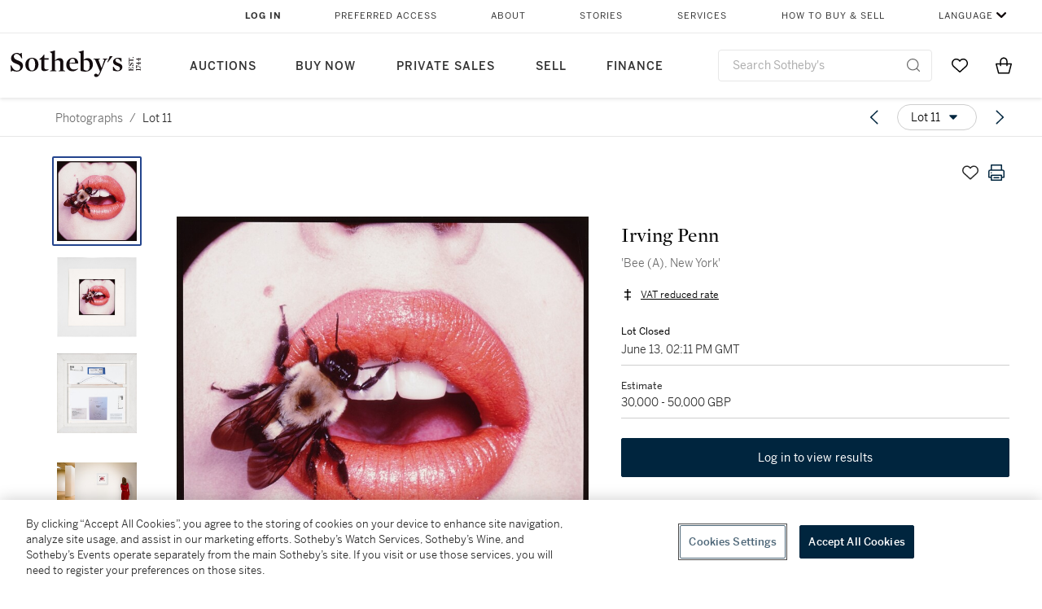

--- FILE ---
content_type: text/html; charset=utf-8
request_url: https://www.sothebys.com/en/buy/auction/2023/photographs/bee-a-new-york
body_size: 28788
content:
<!DOCTYPE html><html lang="en"><head><meta charSet="utf-8"/><meta name="viewport" content="width=device-width, initial-scale=1, shrink-to-fit=no"/><meta name="next-head-count" content="2"/><meta http-equiv="Content-Language" content="en"/><link rel="icon" type="image/png" href="/favicon-16x16.png"/><link rel="icon" type="image/png" href="/favicon-32x32.png"/><link rel="stylesheet" data-href="https://use.typekit.net/dfs5lfh.css"/><style>@-webkit-keyframes animation-1m36nf7{100%{-webkit-transform:translateX(-5vw);-moz-transform:translateX(-5vw);-ms-transform:translateX(-5vw);transform:translateX(-5vw);}}@keyframes animation-1m36nf7{100%{-webkit-transform:translateX(-5vw);-moz-transform:translateX(-5vw);-ms-transform:translateX(-5vw);transform:translateX(-5vw);}}@-webkit-keyframes animation-ft1o10{0%{-webkit-transform:translateX(-40vw);-moz-transform:translateX(-40vw);-ms-transform:translateX(-40vw);transform:translateX(-40vw);}70%{-webkit-transform:translateX(0vw);-moz-transform:translateX(0vw);-ms-transform:translateX(0vw);transform:translateX(0vw);}98%{-webkit-transform:translateY(-2px);-moz-transform:translateY(-2px);-ms-transform:translateY(-2px);transform:translateY(-2px);}99%{-webkit-transform:translateX(-100vw);-moz-transform:translateX(-100vw);-ms-transform:translateX(-100vw);transform:translateX(-100vw);}100%{-webkit-transform:translateY(0px);-moz-transform:translateY(0px);-ms-transform:translateY(0px);transform:translateY(0px);}}@keyframes animation-ft1o10{0%{-webkit-transform:translateX(-40vw);-moz-transform:translateX(-40vw);-ms-transform:translateX(-40vw);transform:translateX(-40vw);}70%{-webkit-transform:translateX(0vw);-moz-transform:translateX(0vw);-ms-transform:translateX(0vw);transform:translateX(0vw);}98%{-webkit-transform:translateY(-2px);-moz-transform:translateY(-2px);-ms-transform:translateY(-2px);transform:translateY(-2px);}99%{-webkit-transform:translateX(-100vw);-moz-transform:translateX(-100vw);-ms-transform:translateX(-100vw);transform:translateX(-100vw);}100%{-webkit-transform:translateY(0px);-moz-transform:translateY(0px);-ms-transform:translateY(0px);transform:translateY(0px);}}.css-3j849e{position:fixed;top:0px;left:0px;z-index:9998;height:2px;width:100vw;-webkit-transform:translateX(-100vw);-moz-transform:translateX(-100vw);-ms-transform:translateX(-100vw);transform:translateX(-100vw);background-color:#748794;}@-webkit-keyframes animation-1f2tzwt{0%{-webkit-background-position:-800px,0px;background-position:-800px,0px;}100%{-webkit-background-position:800px,0px;background-position:800px,0px;}}@keyframes animation-1f2tzwt{0%{-webkit-background-position:-800px,0px;background-position:-800px,0px;}100%{-webkit-background-position:800px,0px;background-position:800px,0px;}}@-webkit-keyframes animation-gze9rp{0%{-webkit-clip-path:inset(0 0 0 0);clip-path:inset(0 0 0 0);}100%{-webkit-clip-path:inset(0 0 0 100%);clip-path:inset(0 0 0 100%);}}@keyframes animation-gze9rp{0%{-webkit-clip-path:inset(0 0 0 0);clip-path:inset(0 0 0 0);}100%{-webkit-clip-path:inset(0 0 0 100%);clip-path:inset(0 0 0 100%);}}@-webkit-keyframes animation-k19k7a{0%{-webkit-clip-path:inset(0 100% 0 0);clip-path:inset(0 100% 0 0);}100%{-webkit-clip-path:inset(0 0 0 0);clip-path:inset(0 0 0 0);}}@keyframes animation-k19k7a{0%{-webkit-clip-path:inset(0 100% 0 0);clip-path:inset(0 100% 0 0);}100%{-webkit-clip-path:inset(0 0 0 0);clip-path:inset(0 0 0 0);}}@-webkit-keyframes animation-rcer73{0%{-webkit-transform:translateY(-100%);-moz-transform:translateY(-100%);-ms-transform:translateY(-100%);transform:translateY(-100%);}100%{-webkit-transform:translateY(0%);-moz-transform:translateY(0%);-ms-transform:translateY(0%);transform:translateY(0%);}}@keyframes animation-rcer73{0%{-webkit-transform:translateY(-100%);-moz-transform:translateY(-100%);-ms-transform:translateY(-100%);transform:translateY(-100%);}100%{-webkit-transform:translateY(0%);-moz-transform:translateY(0%);-ms-transform:translateY(0%);transform:translateY(0%);}}@-webkit-keyframes animation-1oihdh6{0%{-webkit-transform:translateY(0%);-moz-transform:translateY(0%);-ms-transform:translateY(0%);transform:translateY(0%);}100%{-webkit-transform:translateY(-100%);-moz-transform:translateY(-100%);-ms-transform:translateY(-100%);transform:translateY(-100%);}}@keyframes animation-1oihdh6{0%{-webkit-transform:translateY(0%);-moz-transform:translateY(0%);-ms-transform:translateY(0%);transform:translateY(0%);}100%{-webkit-transform:translateY(-100%);-moz-transform:translateY(-100%);-ms-transform:translateY(-100%);transform:translateY(-100%);}}h1,h2,h3,h4,h5,h6,p,a,li,button,th,td{color:#333333;}body{font-family:benton-sans,sans-serif;}.css-ycy229{position:fixed;top:0px;left:0px;right:0px;z-index:3000;}@-webkit-keyframes animation-ebjc1k{0%{opacity:0;}70%{opacity:0.7;}100%{opacity:1;}}@keyframes animation-ebjc1k{0%{opacity:0;}70%{opacity:0.7;}100%{opacity:1;}}@-webkit-keyframes animation-1iqg48{0%{-webkit-transform:translateX(-100%);-moz-transform:translateX(-100%);-ms-transform:translateX(-100%);transform:translateX(-100%);}100%{-webkit-transform:translateX(0%);-moz-transform:translateX(0%);-ms-transform:translateX(0%);transform:translateX(0%);}}@keyframes animation-1iqg48{0%{-webkit-transform:translateX(-100%);-moz-transform:translateX(-100%);-ms-transform:translateX(-100%);transform:translateX(-100%);}100%{-webkit-transform:translateX(0%);-moz-transform:translateX(0%);-ms-transform:translateX(0%);transform:translateX(0%);}}@-webkit-keyframes animation-ptkdgw{0%{-webkit-transform:translateX(0%);-moz-transform:translateX(0%);-ms-transform:translateX(0%);transform:translateX(0%);}100%{-webkit-transform:translateX(-100%);-moz-transform:translateX(-100%);-ms-transform:translateX(-100%);transform:translateX(-100%);}}@keyframes animation-ptkdgw{0%{-webkit-transform:translateX(0%);-moz-transform:translateX(0%);-ms-transform:translateX(0%);transform:translateX(0%);}100%{-webkit-transform:translateX(-100%);-moz-transform:translateX(-100%);-ms-transform:translateX(-100%);transform:translateX(-100%);}}@-webkit-keyframes animation-jhn00i{0%{opacity:0.2;-webkit-transform:scale(0.66, 0.66);-moz-transform:scale(0.66, 0.66);-ms-transform:scale(0.66, 0.66);transform:scale(0.66, 0.66);}25%{opacity:1;-webkit-transform:scale(1, 1);-moz-transform:scale(1, 1);-ms-transform:scale(1, 1);transform:scale(1, 1);}50%{opacity:1;-webkit-transform:scale(1, 1);-moz-transform:scale(1, 1);-ms-transform:scale(1, 1);transform:scale(1, 1);}75%{opacity:0.2;-webkit-transform:scale(0.66, 0.66);-moz-transform:scale(0.66, 0.66);-ms-transform:scale(0.66, 0.66);transform:scale(0.66, 0.66);}100%{opacity:0.2;-webkit-transform:scale(0.66, 0.66);-moz-transform:scale(0.66, 0.66);-ms-transform:scale(0.66, 0.66);transform:scale(0.66, 0.66);}}@keyframes animation-jhn00i{0%{opacity:0.2;-webkit-transform:scale(0.66, 0.66);-moz-transform:scale(0.66, 0.66);-ms-transform:scale(0.66, 0.66);transform:scale(0.66, 0.66);}25%{opacity:1;-webkit-transform:scale(1, 1);-moz-transform:scale(1, 1);-ms-transform:scale(1, 1);transform:scale(1, 1);}50%{opacity:1;-webkit-transform:scale(1, 1);-moz-transform:scale(1, 1);-ms-transform:scale(1, 1);transform:scale(1, 1);}75%{opacity:0.2;-webkit-transform:scale(0.66, 0.66);-moz-transform:scale(0.66, 0.66);-ms-transform:scale(0.66, 0.66);transform:scale(0.66, 0.66);}100%{opacity:0.2;-webkit-transform:scale(0.66, 0.66);-moz-transform:scale(0.66, 0.66);-ms-transform:scale(0.66, 0.66);transform:scale(0.66, 0.66);}}@-webkit-keyframes animation-vh3mck{0%{-webkit-transform:translateY(7vh);-moz-transform:translateY(7vh);-ms-transform:translateY(7vh);transform:translateY(7vh);}100%{-webkit-transform:translateY(0vh);-moz-transform:translateY(0vh);-ms-transform:translateY(0vh);transform:translateY(0vh);}}@keyframes animation-vh3mck{0%{-webkit-transform:translateY(7vh);-moz-transform:translateY(7vh);-ms-transform:translateY(7vh);transform:translateY(7vh);}100%{-webkit-transform:translateY(0vh);-moz-transform:translateY(0vh);-ms-transform:translateY(0vh);transform:translateY(0vh);}}@-webkit-keyframes animation-5559a5{0%{-webkit-transform:translateY(7vh);-moz-transform:translateY(7vh);-ms-transform:translateY(7vh);transform:translateY(7vh);}100%{-webkit-transform:translateY(20vh);-moz-transform:translateY(20vh);-ms-transform:translateY(20vh);transform:translateY(20vh);}}@keyframes animation-5559a5{0%{-webkit-transform:translateY(7vh);-moz-transform:translateY(7vh);-ms-transform:translateY(7vh);transform:translateY(7vh);}100%{-webkit-transform:translateY(20vh);-moz-transform:translateY(20vh);-ms-transform:translateY(20vh);transform:translateY(20vh);}}</style><script src="https://sli.prod.sothelabs.com/sli-latest.js"></script><script>
                window.SLI = new Sli("bidclient", "prod");
                if (window.SLI && window.SLI.startTimer) {
                  window.SLI.startTimer("load_ldp")
                };
              </script><script>window.TIER = "production"</script><script>window.BRIGHTSPOT_IMAGE_PREFIX = "https://dam.sothebys.com/dam/image/"</script><script>window.VIKING_SUBSCRIPTIONS_URL = "wss://subscriptions.prod.sothelabs.com"</script><script>window.VIKING_SUBSCRIPTIONS_URL_V2 = "wss://clientapi-ws.prod.sothelabs.com/graphql"</script><script>window.CLIENTAPI_GRAPHQL_BROWSER_URL = "https://clientapi.prod.sothelabs.com/graphql"</script><script>window.VIKING_TRANSACTIONL_URL = "https://www.sothebys.com/buy/register"</script><script>window.MY_ACCOUNT_URL = "https://www.sothebys.com/my-account"</script><script>window.ALGOLIA_APP_ID = "KAR1UEUPJD"</script><script>window.ALGOLIA_INDEX_NAME = "prod_lots"</script><script>window.AUTH0_TENANT = "undefined"</script><script>window.AUTH0_CLIENT_ID = "LvmVnUg1l5tD5x40KydzKJAOBTXjESPn"</script><script>window.AUTH0_AUDIENCE = "https://customer.api.sothebys.com"</script><script>window.AUTH0_DOMAIN = "undefined"</script><script>window.AUTH0_CUSTOM_DOMAIN = "accounts.sothebys.com"</script><script>window.AUTH0_TOKEN_NAMESPACE = "undefined"</script><script>window.AUTH0_REDIRECT_URL_PATH = "/buy"</script><script>window.AEM_LOGIN_URL = "https://www.sothebys.com/api/auth0login?forceLogin=Y&resource="</script><script>window.NODE_ENV = "production"</script><script>window.BSP_AUCTION_RICH_CONTENT_URL = "https://www.sothebys.com/catalogue/"</script><script>window.BSP_LOT_IFRAME_URL = "https://www.sothebys.com/bsp-api/lot/details?itemId="</script><script>window.AUCTION_ROOM_URL = "https://www.sothebys.com"</script><script>window.BRIGHTCOVE_TOKEN = "undefined"</script><script>window.SENTRY_DSN = "https://fdb3c271a2b483632c2542eb170b5ea9@o142289.ingest.sentry.io/4505873427857408"</script><script>window.ONETRUST_KEY = "7754d653-fe9e-40b1-b526-f0bb1a6ea107"</script><script>window.URL_STB_GLOBAL = "https://www.sothebys.com/etc/designs/shared/js/stb-global.js"</script><script src="https://cdn-ukwest.onetrust.com/scripttemplates/otSDKStub.js" data-domain-script="7754d653-fe9e-40b1-b526-f0bb1a6ea107"></script><script src="https://www.sothebys.com/etc/designs/shared/js/stb-global.js"></script><script>
                !(function () {
                  // If the real analytics.js is already on the page return.

                  // If the snippet was invoked already show an error.

                  // Invoked flag, to make sure the snippet
                  // is never invoked twice.

                  // A list of the methods in Analytics.js to stub.

                  // Define a factory to create stubs. These are placeholders
                  // for methods in Analytics.js so that you never have to wait
                  // for it to load to actually record data. The method is
                  // stored as the first argument, so we can replay the data.

                  // For each of our methods, generate a queueing stub.

                  // Define a method to load Analytics.js from our CDN,
                  // and that will be sure to only ever load it once.

                  // Create an async script element based on your key.

                  //cdn.segment.com/analytics.js/v1/'

                  // Insert our script next to the first script element.

                  // Add a version to keep track of what's in the wild.

                  // Load Analytics.js with your key, which will automatically
                  // load the tools you've enabled for your account. Boosh!
                  // analytics.load("YOUR_WRITE_KEY", options);

                  // Create a queue, but don't obliterate an existing one!
                  var analytics = window.analytics = window.analytics || [];

                  // If the real analytics.js is already on the page return.
                  if (analytics.initialize) return;

                  // If the snippet was invoked already show an error.
                  if (analytics.invoked) {
                    if (window.console && console.error) {
                      console.error('Segment snippet included twice.');
                    }
                    return;
                  }

                  // Invoked flag, to make sure the snippet
                  // is never invoked twice.
                  analytics.invoked = true;

                  // A list of the methods in Analytics.js to stub.
                  analytics.methods = [
                    'trackSubmit',
                    'trackClick',
                    'trackLink',
                    'trackForm',
                    'pageview',
                    'identify',
                    'reset',
                    'group',
                    'track',
                    'ready',
                    'alias',
                    'debug',
                    'page',
                    'once',
                    'off',
                    'on',
                    'addSourceMiddleware'
                  ];

                  // Define a factory to create stubs. These are placeholders
                  // for methods in Analytics.js so that you never have to wait
                  // for it to load to actually record data. The `method` is
                  // stored as the first argument, so we can replay the data.
                  analytics.factory = function(method){
                    return function(){
                      var args = Array.prototype.slice.call(arguments);
                      args.unshift(method);
                      analytics.push(args);
                      return analytics;
                    };
                  };

                  // For each of our methods, generate a queueing stub.
                  for (var i = 0; i < analytics.methods.length; i++) {
                    var key = analytics.methods[i];
                    analytics[key] = analytics.factory(key);
                  }

                  // Define a method to load Analytics.js from our CDN,
                  // and that will be sure to only ever load it once.
                  analytics.load = function(key, options){
                    // Create an async script element based on your key.
                    var script = document.createElement('script');
                    script.type = 'text/javascript';
                    script.async = true;
                    script.src = 'https://cdn.segment.com/analytics.js/v1/'
                      + key + '/analytics.min.js';

                    // Insert our script next to the first script element.
                    var first = document.getElementsByTagName('script')[0];
                    first.parentNode.insertBefore(script, first);
                    analytics._loadOptions = options;
                  };

                  // Add a version to keep track of what's in the wild.
                  analytics.SNIPPET_VERSION = '4.1.0';

                  // Load Analytics.js with your key, which will automatically
                  // load the tools you've enabled for your account. Boosh!
                  // analytics.load("YOUR_WRITE_KEY", options);
                })();
              </script><script>
              window.OptanonWrapper = function() {
                var segmentApiKey = "3DPSfpG4OjRBGEMqXhG0ZZsFghihTZso";

                if (window.SothebysShared && window.SothebysShared.findSegmentIntegrations) {
                  window.SothebysShared.findSegmentIntegrations(segmentApiKey).then(function (integrations) {
                    if (typeof analytics !== 'undefined' && typeof analytics.load === 'function') {
                      analytics.load(segmentApiKey, { integrations: integrations })
                    }
                  });

                  function onOneTrustChanged() {
                    window.location.reload();
                  }

                  window.addEventListener('OTConsentApplied', onOneTrustChanged);
                }
              }
            </script><link rel="preload" href="/buy/_next/static/css/2938d8954da231e8.css" as="style"/><link rel="stylesheet" href="/buy/_next/static/css/2938d8954da231e8.css" data-n-g=""/><noscript data-n-css=""></noscript><script defer="" nomodule="" src="/buy/_next/static/chunks/polyfills-42372ed130431b0a.js"></script><script src="/buy/_next/static/chunks/webpack-41e4e2d1eb0c0667.js" defer=""></script><script src="/buy/_next/static/chunks/framework-8fb788e92ed91627.js" defer=""></script><script src="/buy/_next/static/chunks/main-96a30b224ffce1fc.js" defer=""></script><script src="/buy/_next/static/chunks/pages/_app-a9f254c54e113ba2.js" defer=""></script><script src="/buy/_next/static/chunks/4c7eed1c-84f1d5ec87c55f10.js" defer=""></script><script src="/buy/_next/static/chunks/051308b0-b6864b2a63245119.js" defer=""></script><script src="/buy/_next/static/chunks/3bd14476-8c2aa147980a0185.js" defer=""></script><script src="/buy/_next/static/chunks/915-1ac8c5c7d740edb9.js" defer=""></script><script src="/buy/_next/static/chunks/106-24e896ed9f291f87.js" defer=""></script><script src="/buy/_next/static/chunks/971-cf4d84268c254eae.js" defer=""></script><script src="/buy/_next/static/chunks/474-de3c9adf46ca5835.js" defer=""></script><script src="/buy/_next/static/chunks/777-78583d42257ec0b1.js" defer=""></script><script src="/buy/_next/static/chunks/930-61a5f8854b32db32.js" defer=""></script><script src="/buy/_next/static/chunks/287-29aa4d8f5993c95c.js" defer=""></script><script src="/buy/_next/static/chunks/pages/LotDetailPageNext-62904edfeef6c8e9.js" defer=""></script><script src="/buy/_next/static/DwkZF331-qT46J4qRTG4L/_buildManifest.js" defer=""></script><script src="/buy/_next/static/DwkZF331-qT46J4qRTG4L/_ssgManifest.js" defer=""></script><link rel="stylesheet" href="https://use.typekit.net/dfs5lfh.css"/></head><body><div id="BrightSpotHeader" data-sothebys-component-url="https://shared.sothebys.com/syndicate?pageComponent=header"></div><div id="root"><div id="__next"><div><div class="css-3j849e"></div><div class="css-ycy229" aria-live="polite"></div></div></div><script id="__NEXT_DATA__" type="application/json">{"props":{"pageProps":{"algoliaSearchKeyJson":"[base64]","lotId":"b7f4bc02-ced1-4e71-be38-e2e08c0fdc39","auctionId":"7a67e359-2c27-42d2-86c5-dff594efb60e","apolloCache":{"Auction:QXVjdGlvbl83YTY3ZTM1OS0yYzI3LTQyZDItODZjNS1kZmY1OTRlZmI2MGU=":{"__typename":"Auction","auctionId":"7a67e359-2c27-42d2-86c5-dff594efb60e","slug":{"__typename":"AuctionSlug","name":"photographs","year":"2023"},"id":"QXVjdGlvbl83YTY3ZTM1OS0yYzI3LTQyZDItODZjNS1kZmY1OTRlZmI2MGU=","sapSaleNumber":"L23780","locationV2":{"__typename":"AuctionLocation","displayLocation":{"__typename":"Location","name":"London","timezone":"Europe/London"},"name":"London"},"lotCards({\"countryOfOrigin\":\"US\",\"filter\":\"ALL\"})":[{"__typename":"LotCard","lotId":"bc4ab723-700a-42ab-8738-8f5f15a54eba","lotNumber":{"__typename":"VisibleLotNumber","lotDisplayNumber":"1"},"creatorsDisplayTitle":"Shirin Neshat","slug":{"__typename":"LotSlug","lotSlug":"untitled-from-soliloquy","auctionSlug":{"__typename":"AuctionSlug","year":"2023","name":"photographs"}},"title":"Untitled (from 'Soliloquy')","subtitle":null},{"__typename":"LotCard","lotId":"74bb3ec1-b867-4aa2-ac22-4d20e3de4a85","lotNumber":{"__typename":"VisibleLotNumber","lotDisplayNumber":"2"},"creatorsDisplayTitle":"Horst P. Horst","slug":{"__typename":"LotSlug","lotSlug":"barefoot-beauty-n-y","auctionSlug":{"__typename":"AuctionSlug","year":"2023","name":"photographs"}},"title":"Barefoot Beauty, N. Y.","subtitle":null},{"__typename":"LotCard","lotId":"505705ca-5e91-4877-ad5e-3fe341854deb","lotNumber":{"__typename":"VisibleLotNumber","lotDisplayNumber":"3"},"creatorsDisplayTitle":"Robert Mapplethorpe","slug":{"__typename":"LotSlug","lotSlug":"charles-edward-bowman-n-y-c-1980","auctionSlug":{"__typename":"AuctionSlug","year":"2023","name":"photographs"}},"title":"Charles Edward Bowman, N.Y.C.","subtitle":null},{"__typename":"LotCard","lotId":"69647bba-6a06-4428-ba6e-794eb011ebef","lotNumber":{"__typename":"VisibleLotNumber","lotDisplayNumber":"4"},"creatorsDisplayTitle":"Guy Bourdin","slug":{"__typename":"LotSlug","lotSlug":"roland-pierre-summer-1983","auctionSlug":{"__typename":"AuctionSlug","year":"2023","name":"photographs"}},"title":"Roland Pierre, Summer 1983","subtitle":null},{"__typename":"LotCard","lotId":"d407c409-514e-4648-b566-ec2792368c25","lotNumber":{"__typename":"VisibleLotNumber","lotDisplayNumber":"5"},"creatorsDisplayTitle":"Helmut Newton","slug":{"__typename":"LotSlug","lotSlug":"selected-polaroids","auctionSlug":{"__typename":"AuctionSlug","year":"2023","name":"photographs"}},"title":"Selected Polaroids","subtitle":null},{"__typename":"LotCard","lotId":"5947bbd8-0929-4860-956e-0c9e4ff8dd2b","lotNumber":{"__typename":"VisibleLotNumber","lotDisplayNumber":"6"},"creatorsDisplayTitle":"Guy Bourdin","slug":{"__typename":"LotSlug","lotSlug":"french-vogue-may-1977","auctionSlug":{"__typename":"AuctionSlug","year":"2023","name":"photographs"}},"title":"French Vogue, May 1977","subtitle":null},{"__typename":"LotCard","lotId":"3888b7bb-125e-4a49-943f-685a32f3bf3c","lotNumber":{"__typename":"VisibleLotNumber","lotDisplayNumber":"7"},"creatorsDisplayTitle":"Mario Testino","slug":{"__typename":"LotSlug","lotSlug":"kate-moss-los-angeles-harpers-bazaar","auctionSlug":{"__typename":"AuctionSlug","year":"2023","name":"photographs"}},"title":"Kate Moss, Los Angeles (Harper's Bazaar)","subtitle":null},{"__typename":"LotCard","lotId":"2eafdf9d-db8b-48a6-8ee8-94e26e6158fc","lotNumber":{"__typename":"VisibleLotNumber","lotDisplayNumber":"8"},"creatorsDisplayTitle":"Peter Lindbergh","slug":{"__typename":"LotSlug","lotSlug":"cindy-crawford-tatjana-patitz-helena-christensen","auctionSlug":{"__typename":"AuctionSlug","year":"2023","name":"photographs"}},"title":"'Cindy Crawford, Tatjana Patitz, Helena Christensen, Linda Evangelista, Claudia Schiffer, Naomi Campbell, Karen Mulder, Stephanie Seymour, Brooklyn, Vogue U. S. A.'","subtitle":null},{"__typename":"LotCard","lotId":"f8ded3a1-1450-4675-a81b-ea73493dc748","lotNumber":{"__typename":"VisibleLotNumber","lotDisplayNumber":"9"},"creatorsDisplayTitle":"Burt Glinn","slug":{"__typename":"LotSlug","lotSlug":"andy-warhol-edie-sedgwick-and-chuck-wein-new-york","auctionSlug":{"__typename":"AuctionSlug","year":"2023","name":"photographs"}},"title":"Andy Warhol, Edie Sedgwick, and Chuck Wein, New York City","subtitle":null},{"__typename":"LotCard","lotId":"3b844b1b-cc6c-467c-a59d-bf3dad5f088a","lotNumber":{"__typename":"VisibleLotNumber","lotDisplayNumber":"10"},"creatorsDisplayTitle":"Terry O'Neill","slug":{"__typename":"LotSlug","lotSlug":"brigitte-bardot-spain","auctionSlug":{"__typename":"AuctionSlug","year":"2023","name":"photographs"}},"title":"Brigitte Bardot, Spain","subtitle":null},{"__typename":"LotCard","lotId":"b7f4bc02-ced1-4e71-be38-e2e08c0fdc39","lotNumber":{"__typename":"VisibleLotNumber","lotDisplayNumber":"11"},"creatorsDisplayTitle":"Irving Penn","slug":{"__typename":"LotSlug","lotSlug":"bee-a-new-york","auctionSlug":{"__typename":"AuctionSlug","year":"2023","name":"photographs"}},"title":"'Bee (A), New York'","subtitle":null},{"__typename":"LotCard","lotId":"138ecd91-b0d6-4a50-b36f-a99eec405986","lotNumber":{"__typename":"VisibleLotNumber","lotDisplayNumber":"12"},"creatorsDisplayTitle":"Mario Testino","slug":{"__typename":"LotSlug","lotSlug":"gisele-i-vogue-paris","auctionSlug":{"__typename":"AuctionSlug","year":"2023","name":"photographs"}},"title":"Gisèle I (Vogue Paris)","subtitle":null},{"__typename":"LotCard","lotId":"9921cacb-516b-49b9-a153-76efb19c360c","lotNumber":{"__typename":"VisibleLotNumber","lotDisplayNumber":"13"},"creatorsDisplayTitle":"Mario Testino","slug":{"__typename":"LotSlug","lotSlug":"gisele-ii-vogue-paris","auctionSlug":{"__typename":"AuctionSlug","year":"2023","name":"photographs"}},"title":"Gisèle II (Vogue Paris)","subtitle":null},{"__typename":"LotCard","lotId":"b23268b1-e9b3-4574-bf0e-e8e030b1f94a","lotNumber":{"__typename":"VisibleLotNumber","lotDisplayNumber":"14"},"creatorsDisplayTitle":"Miles Aldridge","slug":{"__typename":"LotSlug","lotSlug":"bold-gold-2","auctionSlug":{"__typename":"AuctionSlug","year":"2023","name":"photographs"}},"title":"Bold Gold #2","subtitle":null},{"__typename":"LotCard","lotId":"fc4972c8-4373-492b-89ed-683976e4bc92","lotNumber":{"__typename":"VisibleLotNumber","lotDisplayNumber":"15"},"creatorsDisplayTitle":"Slim Aarons","slug":{"__typename":"LotSlug","lotSlug":"poolside-pairs","auctionSlug":{"__typename":"AuctionSlug","year":"2023","name":"photographs"}},"title":"Poolside Pairs","subtitle":null},{"__typename":"LotCard","lotId":"4e6a7c1a-8962-4d9a-8c8b-0dc1bc87df44","lotNumber":{"__typename":"VisibleLotNumber","lotDisplayNumber":"16"},"creatorsDisplayTitle":"Gilles Bensimon","slug":{"__typename":"LotSlug","lotSlug":"elle-and-friends-number-5","auctionSlug":{"__typename":"AuctionSlug","year":"2023","name":"photographs"}},"title":"'Elle and Friends Number 5'","subtitle":null},{"__typename":"LotCard","lotId":"4dea4dfd-90bc-495d-9255-57ed3166e31c","lotNumber":{"__typename":"VisibleLotNumber","lotDisplayNumber":"17"},"creatorsDisplayTitle":"Walead Beshty","slug":{"__typename":"LotSlug","lotSlug":"six-magnet-three-color-curl-cmy-irvine-california","auctionSlug":{"__typename":"AuctionSlug","year":"2023","name":"photographs"}},"title":"Six Magnet, Three Color Curl (CMY: Irvine, California, September 6th 2009, Fuji Crystal Archive Type C) (WB06709)","subtitle":null},{"__typename":"LotCard","lotId":"aefbe40a-51eb-4602-b7c7-9928a3061ea6","lotNumber":{"__typename":"VisibleLotNumber","lotDisplayNumber":"18"},"creatorsDisplayTitle":"Peter Beard","slug":{"__typename":"LotSlug","lotSlug":"elephants-at-salt-lick-aberdare-forest","auctionSlug":{"__typename":"AuctionSlug","year":"2023","name":"photographs"}},"title":"'Elephants at Salt Lick, Aberdare Forest'","subtitle":null},{"__typename":"LotCard","lotId":"c74a0f82-4f12-4ebf-8a40-a2be8ff1df8e","lotNumber":{"__typename":"VisibleLotNumber","lotDisplayNumber":"19"},"creatorsDisplayTitle":"Peter Beard","slug":{"__typename":"LotSlug","lotSlug":"giraffes-and-zebras","auctionSlug":{"__typename":"AuctionSlug","year":"2023","name":"photographs"}},"title":"Giraffes and Zebras","subtitle":null},{"__typename":"LotCard","lotId":"71e01789-d18b-4d46-9e54-4360cde1033f","lotNumber":{"__typename":"VisibleLotNumber","lotDisplayNumber":"20"},"creatorsDisplayTitle":"Peter Beard","slug":{"__typename":"LotSlug","lotSlug":"rahuti-river-rhino","auctionSlug":{"__typename":"AuctionSlug","year":"2023","name":"photographs"}},"title":"'Ruhuti River Rhino'","subtitle":null},{"__typename":"LotCard","lotId":"ec2eaf4e-3a6c-478d-9619-e36e82391e64","lotNumber":{"__typename":"VisibleLotNumber","lotDisplayNumber":"21"},"creatorsDisplayTitle":"David Yarrow","slug":{"__typename":"LotSlug","lotSlug":"the-don-amboseli-kenya","auctionSlug":{"__typename":"AuctionSlug","year":"2023","name":"photographs"}},"title":"The Don, Amboseli, Kenya","subtitle":null},{"__typename":"LotCard","lotId":"bb263208-9dc2-4682-82be-fe31abce219e","lotNumber":{"__typename":"VisibleLotNumber","lotDisplayNumber":"22"},"creatorsDisplayTitle":"Peter Beard","slug":{"__typename":"LotSlug","lotSlug":"154-croc-eyelids-of-morning-lake-rudolf-1965","auctionSlug":{"__typename":"AuctionSlug","year":"2023","name":"photographs"}},"title":"'15'4\" Croc, Eyelids of Morning, Lake Rudolf, 1965'","subtitle":null},{"__typename":"LotCard","lotId":"58a6fbe3-4988-49e4-a0d0-1d2b7433d958","lotNumber":{"__typename":"VisibleLotNumber","lotDisplayNumber":"23"},"creatorsDisplayTitle":"Peter Beard","slug":{"__typename":"LotSlug","lotSlug":"girl-with-bushbuck","auctionSlug":{"__typename":"AuctionSlug","year":"2023","name":"photographs"}},"title":"Girl with Bushbuck","subtitle":null},{"__typename":"LotCard","lotId":"2a6db1a0-70ca-48db-9ea5-69f99b12fad2","lotNumber":{"__typename":"VisibleLotNumber","lotDisplayNumber":"24"},"creatorsDisplayTitle":"Nick Brandt","slug":{"__typename":"LotSlug","lotSlug":"rangers-with-tusks-of-killed-elephants-amboseli","auctionSlug":{"__typename":"AuctionSlug","year":"2023","name":"photographs"}},"title":"Rangers with Tusks of Killed Elephants, Amboseli","subtitle":null},{"__typename":"LotCard","lotId":"7fc603ee-3b75-41e3-b06b-2a4c8ac943a9","lotNumber":{"__typename":"VisibleLotNumber","lotDisplayNumber":"25"},"creatorsDisplayTitle":"Stuart Franklin","slug":{"__typename":"LotSlug","lotSlug":"the-tank-man-stopping-the-column-of-t59-tanks","auctionSlug":{"__typename":"AuctionSlug","year":"2023","name":"photographs"}},"title":"'The Tank Man' Stopping the Column of T59 Tanks, Tiananmen Square, Beijing, China, 4th June 1989","subtitle":null},{"__typename":"LotCard","lotId":"962b9f02-1f33-4f1d-bd25-6871436f8ded","lotNumber":{"__typename":"VisibleLotNumber","lotDisplayNumber":"26"},"creatorsDisplayTitle":"Andreas Gursky","slug":{"__typename":"LotSlug","lotSlug":"gran-canaria","auctionSlug":{"__typename":"AuctionSlug","year":"2023","name":"photographs"}},"title":"'Gran Canaria'","subtitle":null},{"__typename":"LotCard","lotId":"0ce9061c-6baf-4f4a-91b8-c151370e9dbd","lotNumber":{"__typename":"VisibleLotNumber","lotDisplayNumber":"27"},"creatorsDisplayTitle":"Wim Wenders","slug":{"__typename":"LotSlug","lotSlug":"meteorite-crater-west-australia","auctionSlug":{"__typename":"AuctionSlug","year":"2023","name":"photographs"}},"title":"Meteorite Crater, West Australia","subtitle":null},{"__typename":"LotCard","lotId":"598a3462-11b4-4532-8882-5b3845662a67","lotNumber":{"__typename":"VisibleLotNumber","lotDisplayNumber":"28"},"creatorsDisplayTitle":"Lewis Baltz","slug":{"__typename":"LotSlug","lotSlug":"fos-secteur-80","auctionSlug":{"__typename":"AuctionSlug","year":"2023","name":"photographs"}},"title":"'Fos Secteur 80'","subtitle":null},{"__typename":"LotCard","lotId":"84360f4c-d92e-4176-a13c-dc10eb389622","lotNumber":{"__typename":"VisibleLotNumber","lotDisplayNumber":"29"},"creatorsDisplayTitle":"Thomas Ruff","slug":{"__typename":"LotSlug","lotSlug":"h-e-k-02","auctionSlug":{"__typename":"AuctionSlug","year":"2023","name":"photographs"}},"title":"h.e.k. 02 (from l.m.v.d.r.)","subtitle":null},{"__typename":"LotCard","lotId":"254cb9e6-fb84-4759-91d1-2c9c052881c2","lotNumber":{"__typename":"VisibleLotNumber","lotDisplayNumber":"30"},"creatorsDisplayTitle":"Julius Shulman","slug":{"__typename":"LotSlug","lotSlug":"case-study-house-22-pierre-koenig-los-angeles","auctionSlug":{"__typename":"AuctionSlug","year":"2023","name":"photographs"}},"title":"Case Study House #22, Pierre Koenig, Los Angeles, California","subtitle":null},{"__typename":"LotCard","lotId":"845b11fb-5ed2-4880-b84d-2ed619efbc43","lotNumber":{"__typename":"VisibleLotNumber","lotDisplayNumber":"31"},"creatorsDisplayTitle":"Thomas Demand","slug":{"__typename":"LotSlug","lotSlug":"balkone-balconies","auctionSlug":{"__typename":"AuctionSlug","year":"2023","name":"photographs"}},"title":"Balkone (Balconies)","subtitle":null},{"__typename":"LotCard","lotId":"4bb2c62a-af49-4db1-aafd-a9a1fa1d86a8","lotNumber":{"__typename":"VisibleLotNumber","lotDisplayNumber":"32"},"creatorsDisplayTitle":"George Tice","slug":{"__typename":"LotSlug","lotSlug":"petits-mobil-station-cherry-hill-new-jersey","auctionSlug":{"__typename":"AuctionSlug","year":"2023","name":"photographs"}},"title":"Petit's Mobil Station, Cherry Hill, New Jersey","subtitle":null},{"__typename":"LotCard","lotId":"ee39388d-fff3-4d89-9a1c-36f6dad02f8e","lotNumber":{"__typename":"VisibleLotNumber","lotDisplayNumber":"33"},"creatorsDisplayTitle":"Thomas Ruff","slug":{"__typename":"LotSlug","lotSlug":"06h-18m-20","auctionSlug":{"__typename":"AuctionSlug","year":"2023","name":"photographs"}},"title":"'06h 18m / -20°' (from Sterne)","subtitle":null},{"__typename":"LotCard","lotId":"1d98e398-b35e-44d1-90ea-9b3b7eecbb79","lotNumber":{"__typename":"VisibleLotNumber","lotDisplayNumber":"34"},"creatorsDisplayTitle":"Adam Fuss","slug":{"__typename":"LotSlug","lotSlug":"untitled-from-my-ghost","auctionSlug":{"__typename":"AuctionSlug","year":"2023","name":"photographs"}},"title":"Untitled (from 'My Ghost')","subtitle":null},{"__typename":"LotCard","lotId":"54e1854d-ebb4-45b8-ab9f-4c49cf21a4a8","lotNumber":{"__typename":"VisibleLotNumber","lotDisplayNumber":"35"},"creatorsDisplayTitle":"O. Winston Link","slug":{"__typename":"LotSlug","lotSlug":"hot-shot-eastbound-iaeger-west-virginia","auctionSlug":{"__typename":"AuctionSlug","year":"2023","name":"photographs"}},"title":"Hot Shot Eastbound, Iaeger, West Virginia","subtitle":null},{"__typename":"LotCard","lotId":"7c118af4-cf3d-4dec-a827-11e76663e8db","lotNumber":{"__typename":"VisibleLotNumber","lotDisplayNumber":"36"},"creatorsDisplayTitle":"William Eggleston","slug":{"__typename":"LotSlug","lotSlug":"untitled-stage-14-parking-lot-hollywood","auctionSlug":{"__typename":"AuctionSlug","year":"2023","name":"photographs"}},"title":"Untitled (Stage 14 Parking Lot, Hollywood)","subtitle":null},{"__typename":"LotCard","lotId":"9a3633cd-d02d-47d0-8c84-05f19462d4bd","lotNumber":{"__typename":"VisibleLotNumber","lotDisplayNumber":"37"},"creatorsDisplayTitle":"Henri Cartier-Bresson","slug":{"__typename":"LotSlug","lotSlug":"alberto-giacometti-rue-dalesia-paris","auctionSlug":{"__typename":"AuctionSlug","year":"2023","name":"photographs"}},"title":"Alberto Giacometti, rue d'Alésia, Paris","subtitle":null},{"__typename":"LotCard","lotId":"62657a41-0a35-47dc-8c0d-a3ddd9b3e437","lotNumber":{"__typename":"VisibleLotNumber","lotDisplayNumber":"38"},"creatorsDisplayTitle":"Diane Arbus","slug":{"__typename":"LotSlug","lotSlug":"patriotic-young-man-with-a-flag-n-y-c","auctionSlug":{"__typename":"AuctionSlug","year":"2023","name":"photographs"}},"title":"Patriotic Young Man with a Flag, N.Y.C.","subtitle":null},{"__typename":"LotCard","lotId":"6994357a-3d6b-4059-9979-fdd02610cffb","lotNumber":{"__typename":"VisibleLotNumber","lotDisplayNumber":"39"},"creatorsDisplayTitle":"Harry Callahan","slug":{"__typename":"LotSlug","lotSlug":"bob-fine","auctionSlug":{"__typename":"AuctionSlug","year":"2023","name":"photographs"}},"title":"Bob Fine","subtitle":null},{"__typename":"LotCard","lotId":"f30caa3e-09df-47d0-8399-be86cd32ff18","lotNumber":{"__typename":"VisibleLotNumber","lotDisplayNumber":"40"},"creatorsDisplayTitle":"Horst P. Horst","slug":{"__typename":"LotSlug","lotSlug":"ginger-rogers-new-york","auctionSlug":{"__typename":"AuctionSlug","year":"2023","name":"photographs"}},"title":"Ginger Rogers, New York","subtitle":null},{"__typename":"LotCard","lotId":"fae9940f-afc5-4755-b38e-727b341dcf1e","lotNumber":{"__typename":"VisibleLotNumber","lotDisplayNumber":"41"},"creatorsDisplayTitle":"Horst P. Horst","slug":{"__typename":"LotSlug","lotSlug":"bombay-bathing-fashion-oyster-bay-n-y","auctionSlug":{"__typename":"AuctionSlug","year":"2023","name":"photographs"}},"title":"Bombay Bathing Fashion, Oyster Bay, N. Y.","subtitle":null},{"__typename":"LotCard","lotId":"ef9acfd0-902b-4030-8afe-44c9c87472b7","lotNumber":{"__typename":"VisibleLotNumber","lotDisplayNumber":"42"},"creatorsDisplayTitle":"Richard Avedon","slug":{"__typename":"LotSlug","lotSlug":"dovima-with-elephants-evening-dress-by-dior-cirque","auctionSlug":{"__typename":"AuctionSlug","year":"2023","name":"photographs"}},"title":"Dovima with elephants, Evening dress by Dior, Cirque d'Hiver, Paris, August 1955","subtitle":null},{"__typename":"LotCard","lotId":"7b683715-a5cc-46df-b275-addea4d3c946","lotNumber":{"__typename":"VisibleLotNumber","lotDisplayNumber":"43"},"creatorsDisplayTitle":"Horst P. Horst","slug":{"__typename":"LotSlug","lotSlug":"lisa-with-turban-n-y","auctionSlug":{"__typename":"AuctionSlug","year":"2023","name":"photographs"}},"title":"Lisa with Turban, N.Y.","subtitle":null},{"__typename":"LotCard","lotId":"7d408674-3a4d-4367-a587-5e06c93e0125","lotNumber":{"__typename":"VisibleLotNumber","lotDisplayNumber":"44"},"creatorsDisplayTitle":"Frank Horvat","slug":{"__typename":"LotSlug","lotSlug":"givenchy-hat-b","auctionSlug":{"__typename":"AuctionSlug","year":"2023","name":"photographs"}},"title":"'Givenchy Hat B'","subtitle":null},{"__typename":"LotCard","lotId":"ce9c868f-db8d-47db-9682-d98c6c940acd","lotNumber":{"__typename":"VisibleLotNumber","lotDisplayNumber":"45"},"creatorsDisplayTitle":"Mario Testino","slug":{"__typename":"LotSlug","lotSlug":"madonna-budapest-vanity-fair","auctionSlug":{"__typename":"AuctionSlug","year":"2023","name":"photographs"}},"title":"Madonna, Budapest (Vanity Fair)","subtitle":null},{"__typename":"LotCard","lotId":"6c62c574-1f8d-4ef9-9b25-da5f8e9031f2","lotNumber":{"__typename":"VisibleLotNumber","lotDisplayNumber":"46"},"creatorsDisplayTitle":"Sante D'Orazio","slug":{"__typename":"LotSlug","lotSlug":"kate-moss-west-village-n-y-c","auctionSlug":{"__typename":"AuctionSlug","year":"2023","name":"photographs"}},"title":"'Kate Moss, West Village, N. Y. C.'","subtitle":null},{"__typename":"LotCard","lotId":"bbcb3200-821e-4c8f-a92f-bce2385fa927","lotNumber":{"__typename":"VisibleLotNumber","lotDisplayNumber":"47"},"creatorsDisplayTitle":"Chris Levine","slug":{"__typename":"LotSlug","lotSlug":"lightness-of-being-2008","auctionSlug":{"__typename":"AuctionSlug","year":"2023","name":"photographs"}},"title":"Lightness of Being, 2008","subtitle":null},{"__typename":"LotCard","lotId":"f37c4ee9-6689-4f24-8fda-86ba021cc481","lotNumber":{"__typename":"VisibleLotNumber","lotDisplayNumber":"48"},"creatorsDisplayTitle":"Chris Levine","slug":{"__typename":"LotSlug","lotSlug":"banksy-3d-2019","auctionSlug":{"__typename":"AuctionSlug","year":"2023","name":"photographs"}},"title":"Banksy [3D], 2019","subtitle":null},{"__typename":"LotCard","lotId":"817fc0b1-608c-49ed-968d-59255c300a51","lotNumber":{"__typename":"VisibleLotNumber","lotDisplayNumber":"49"},"creatorsDisplayTitle":"Hendrik Kerstens","slug":{"__typename":"LotSlug","lotSlug":"curtain","auctionSlug":{"__typename":"AuctionSlug","year":"2023","name":"photographs"}},"title":"Curtain ","subtitle":null},{"__typename":"LotCard","lotId":"ed16c8d9-d848-4a3e-bc19-cd52f6ef55fb","lotNumber":{"__typename":"VisibleLotNumber","lotDisplayNumber":"50"},"creatorsDisplayTitle":"Hendrik Kerstens","slug":{"__typename":"LotSlug","lotSlug":"yankee","auctionSlug":{"__typename":"AuctionSlug","year":"2023","name":"photographs"}},"title":"Yankee","subtitle":null},{"__typename":"LotCard","lotId":"641b7c57-a79c-4ae1-8329-2ee19ec6d267","lotNumber":{"__typename":"VisibleLotNumber","lotDisplayNumber":"51"},"creatorsDisplayTitle":"Robert Mapplethorpe","slug":{"__typename":"LotSlug","lotSlug":"donald-cann","auctionSlug":{"__typename":"AuctionSlug","year":"2023","name":"photographs"}},"title":"Donald Cann","subtitle":null},{"__typename":"LotCard","lotId":"b8868f31-545d-46c2-9ca5-ca6085bf320c","lotNumber":{"__typename":"VisibleLotNumber","lotDisplayNumber":"52"},"creatorsDisplayTitle":"Robert Mapplethorpe","slug":{"__typename":"LotSlug","lotSlug":"lisa-lyon","auctionSlug":{"__typename":"AuctionSlug","year":"2023","name":"photographs"}},"title":"Lisa Lyon","subtitle":null},{"__typename":"LotCard","lotId":"b40513fe-4bca-4116-96b1-fa371698f972","lotNumber":{"__typename":"VisibleLotNumber","lotDisplayNumber":"53"},"creatorsDisplayTitle":"Helmut Newton","slug":{"__typename":"LotSlug","lotSlug":"eva-with-pickelhaube","auctionSlug":{"__typename":"AuctionSlug","year":"2023","name":"photographs"}},"title":"'Eva with Pickelhaube'","subtitle":null},{"__typename":"LotCard","lotId":"577201aa-5caa-437f-9fc7-8ff693f674fb","lotNumber":{"__typename":"VisibleLotNumber","lotDisplayNumber":"54"},"creatorsDisplayTitle":"Robert Mapplethorpe","slug":{"__typename":"LotSlug","lotSlug":"sonia-tracy","auctionSlug":{"__typename":"AuctionSlug","year":"2023","name":"photographs"}},"title":"'Sonia + Tracy'","subtitle":null},{"__typename":"LotCard","lotId":"3c54d023-1050-4f6a-b9b6-357177225def","lotNumber":{"__typename":"VisibleLotNumber","lotDisplayNumber":"55"},"creatorsDisplayTitle":"Herb Ritts","slug":{"__typename":"LotSlug","lotSlug":"brigitte-nielsen-with-netting-malibu","auctionSlug":{"__typename":"AuctionSlug","year":"2023","name":"photographs"}},"title":"Brigitte Nielsen with Netting, Malibu","subtitle":null},{"__typename":"LotCard","lotId":"927fb5dc-ef2c-46b3-93e8-bfc116ba3cd7","lotNumber":{"__typename":"VisibleLotNumber","lotDisplayNumber":"56"},"creatorsDisplayTitle":"Annie Leibovitz","slug":{"__typename":"LotSlug","lotSlug":"selected-images-of-dancers","auctionSlug":{"__typename":"AuctionSlug","year":"2023","name":"photographs"}},"title":"Selected Images of Dancers","subtitle":null},{"__typename":"LotCard","lotId":"b17da56a-0d84-405b-a1f5-6fbc15386969","lotNumber":{"__typename":"VisibleLotNumber","lotDisplayNumber":"57"},"creatorsDisplayTitle":"Erwin Olaf","slug":{"__typename":"LotSlug","lotSlug":"hotel-milan-room-609","auctionSlug":{"__typename":"AuctionSlug","year":"2023","name":"photographs"}},"title":"Hotel, Milan, Room 609","subtitle":null},{"__typename":"LotCard","lotId":"dd849b18-bf93-490d-bfe1-5c7a2bbc8156","lotNumber":{"__typename":"VisibleLotNumber","lotDisplayNumber":"58"},"creatorsDisplayTitle":"Ruth Bernhard","slug":{"__typename":"LotSlug","lotSlug":"sand-dune","auctionSlug":{"__typename":"AuctionSlug","year":"2023","name":"photographs"}},"title":"Sand Dune","subtitle":null},{"__typename":"LotCard","lotId":"1b4e0995-1733-4dd6-85d1-b04900d0a021","lotNumber":{"__typename":"VisibleLotNumber","lotDisplayNumber":"59"},"creatorsDisplayTitle":"Connie Imboden ","slug":{"__typename":"LotSlug","lotSlug":"dead-silences-1479","auctionSlug":{"__typename":"AuctionSlug","year":"2023","name":"photographs"}},"title":"Dead Silences (1479)","subtitle":null},{"__typename":"LotCard","lotId":"0dfb627c-0285-49f0-afaa-5115f153f37c","lotNumber":{"__typename":"VisibleLotNumber","lotDisplayNumber":"60"},"creatorsDisplayTitle":"Helmut Newton","slug":{"__typename":"LotSlug","lotSlug":"helmut-newton-sumo","auctionSlug":{"__typename":"AuctionSlug","year":"2023","name":"photographs"}},"title":"Helmut Newton –SUMO","subtitle":null},{"__typename":"LotCard","lotId":"549dcf95-f759-43b1-9fd6-abc189c59fbc","lotNumber":{"__typename":"VisibleLotNumber","lotDisplayNumber":"61"},"creatorsDisplayTitle":"Robert Heinecken","slug":{"__typename":"LotSlug","lotSlug":"the-hite-hustler-fashion-beaver-hunt-1-and-2","auctionSlug":{"__typename":"AuctionSlug","year":"2023","name":"photographs"}},"title":"The Hite/Hustler Fashion Beaver Hunt (#1 and #2)","subtitle":null},{"__typename":"LotCard","lotId":"86bd753f-d288-4531-9ad4-27fc460b697f","lotNumber":{"__typename":"VisibleLotNumber","lotDisplayNumber":"62"},"creatorsDisplayTitle":"Mario Testino","slug":{"__typename":"LotSlug","lotSlug":"malibu-los-angeles-gucci","auctionSlug":{"__typename":"AuctionSlug","year":"2023","name":"photographs"}},"title":"Malibu, Los Angeles (Gucci)","subtitle":null},{"__typename":"LotCard","lotId":"e6b5e290-d2e3-40aa-a3b2-da145555f799","lotNumber":{"__typename":"VisibleLotNumber","lotDisplayNumber":"63"},"creatorsDisplayTitle":"David LaChapelle","slug":{"__typename":"LotSlug","lotSlug":"pamela-anderson-hollywood-nights-los-angeles","auctionSlug":{"__typename":"AuctionSlug","year":"2023","name":"photographs"}},"title":"Pamela Anderson, Hollywood Nights, Los Angeles","subtitle":null},{"__typename":"LotCard","lotId":"82cbd24e-b397-4224-b32e-6aa90a3c350f","lotNumber":{"__typename":"VisibleLotNumber","lotDisplayNumber":"64"},"creatorsDisplayTitle":"David LaChapelle","slug":{"__typename":"LotSlug","lotSlug":"natures-naked-loveliness-moscow","auctionSlug":{"__typename":"AuctionSlug","year":"2023","name":"photographs"}},"title":"Nature's Naked Loveliness, Moscow","subtitle":null},{"__typename":"LotCard","lotId":"07a4f865-1b69-443d-8979-1d5c4a1dbd06","lotNumber":{"__typename":"VisibleLotNumber","lotDisplayNumber":"65"},"creatorsDisplayTitle":"David LaChapelle","slug":{"__typename":"LotSlug","lotSlug":"when-the-world-is-through","auctionSlug":{"__typename":"AuctionSlug","year":"2023","name":"photographs"}},"title":"When the World is Through, New York","subtitle":null},{"__typename":"LotCard","lotId":"5ffa6307-2f86-4bae-9d3e-948469f7e72e","lotNumber":{"__typename":"VisibleLotNumber","lotDisplayNumber":"66"},"creatorsDisplayTitle":"Kimiko Yoshida ","slug":{"__typename":"LotSlug","lotSlug":"the-red-yoruba-bride-nigeria-self-portrait","auctionSlug":{"__typename":"AuctionSlug","year":"2023","name":"photographs"}},"title":"The Red Yoruba Bride, Nigeria (Self-portrait)","subtitle":null},{"__typename":"LotCard","lotId":"e06a8378-7d22-4e11-bd02-91bc5d2cda4f","lotNumber":{"__typename":"VisibleLotNumber","lotDisplayNumber":"67"},"creatorsDisplayTitle":"Robert Popper","slug":{"__typename":"LotSlug","lotSlug":"lily","auctionSlug":{"__typename":"AuctionSlug","year":"2023","name":"photographs"}},"title":"Lily","subtitle":null},{"__typename":"LotCard","lotId":"773854e7-1220-4105-9c93-d7b91862f67e","lotNumber":{"__typename":"VisibleLotNumber","lotDisplayNumber":"68"},"creatorsDisplayTitle":"Slinkachu","slug":{"__typename":"LotSlug","lotSlug":"selected-images","auctionSlug":{"__typename":"AuctionSlug","year":"2023","name":"photographs"}},"title":"Selected Images","subtitle":null},{"__typename":"LotCard","lotId":"5fa1a058-8420-4beb-9eac-3fc962e55e65","lotNumber":{"__typename":"VisibleLotNumber","lotDisplayNumber":"69"},"creatorsDisplayTitle":"Slinkachu","slug":{"__typename":"LotSlug","lotSlug":"selected-images-2","auctionSlug":{"__typename":"AuctionSlug","year":"2023","name":"photographs"}},"title":"Selected Images","subtitle":null}],"title":"Photographs","currency":"GBP","location":"London","departmentNames":["Photographs","Marketing"],"type":"Timed","sessions":[{"__ref":"Session:U2Vzc2lvbl83YTY3ZTM1OS0yYzI3LTQyZDItODZjNS1kZmY1OTRlZmI2MGVfMA=="}],"recommendedLotsEnabled":true,"bidIncrementTable":null,"state":"Closed","bidPhase":{"__ref":"AuctionBidPhaseConnection:QXVjdGlvbkJpZFBoYXNlQ29ubmVjdGlvbl83YTY3ZTM1OS0yYzI3LTQyZDItODZjNS1kZmY1OTRlZmI2MGU="},"enrollment":{"__typename":"AuctionEnrollment","restrictedDate":null,"result":null,"paddle":null,"account":null,"bidCap":{"__ref":"BidCapConnection:QmlkQ2FwQ29ubmVjdGlvbl83YTY3ZTM1OS0yYzI3LTQyZDItODZjNS1kZmY1OTRlZmI2MGU="}},"conditionsOfSale":"\u003cp\u003ePlease review the Conditions of Business by clicking the links underlined below:\u003c/p\u003e\u003cp\u003e\u003cbr\u003e\u003c/p\u003e\u003cp\u003e\u003ca href=\"https://www.sothebys.com/en/docs/pdf/guide-for-buyers-at-auction-london-clean-23-05-2314.pdf\" rel=\"noopener noreferrer\" target=\"_blank\"\u003e\u003cu\u003eGuide for Buyers (English)\u003c/u\u003e\u003c/a\u003e\u003c/p\u003e\u003cp\u003e\u003ca href=\"https://www.sothebys.com/en/docs/pdf/conditions-of-business-for-buyers-london-26-05-23.pdf\" rel=\"noopener noreferrer\" target=\"_blank\"\u003e\u003cu\u003eConditions of Business for Buyers (English)\u003c/u\u003e\u003c/a\u003e\u003c/p\u003e\u003cp\u003e\u003cbr\u003e\u003c/p\u003e","bidTypeAvailability":{"__typename":"FlexibleBidTypes","online":{"__typename":"BidTypeAvailability","isAvailable":true},"saleroom":{"__typename":"BidTypeAvailability","isAvailable":true},"phone":{"__typename":"BidTypeAvailability","isAvailable":true,"availabilityStatus":{"__typename":"EnabledAvailabilityStatus","auctionId":"7a67e359-2c27-42d2-86c5-dff594efb60e"}},"advance":{"__typename":"BidTypeAvailability","availabilityStatus":{"__typename":"EnabledAvailabilityStatus"}}},"dates":{"__typename":"TimedAuctionDates","acceptsBids":"2023-06-06T14:00Z","closed":"2023-06-13T15:23:20.677099Z"},"agreements":[],"phoneBidRequests":null,"currencyV2":"GBP","showGuaranteeLine":false,"defaultLanguage":"ENGLISH","enrichedCatalogueContentEnabled":true,"testRecord":false},"SessionState:U2Vzc2lvblN0YXRlXzdhNjdlMzU5LTJjMjctNDJkMi04NmM1LWRmZjU5NGVmYjYwZV8w":{"__typename":"SessionState","id":"U2Vzc2lvblN0YXRlXzdhNjdlMzU5LTJjMjctNDJkMi04NmM1LWRmZjU5NGVmYjYwZV8w","state":"PreOpen"},"Session:U2Vzc2lvbl83YTY3ZTM1OS0yYzI3LTQyZDItODZjNS1kZmY1OTRlZmI2MGVfMA==":{"__typename":"Session","id":"U2Vzc2lvbl83YTY3ZTM1OS0yYzI3LTQyZDItODZjNS1kZmY1OTRlZmI2MGVfMA==","sessionId":0,"title":null,"stateV2":{"__ref":"SessionState:U2Vzc2lvblN0YXRlXzdhNjdlMzU5LTJjMjctNDJkMi04NmM1LWRmZjU5NGVmYjYwZV8w"}},"AuctionBidPhaseConnection:QXVjdGlvbkJpZFBoYXNlQ29ubmVjdGlvbl83YTY3ZTM1OS0yYzI3LTQyZDItODZjNS1kZmY1OTRlZmI2MGU=":{"__typename":"AuctionBidPhaseConnection","id":"QXVjdGlvbkJpZFBoYXNlQ29ubmVjdGlvbl83YTY3ZTM1OS0yYzI3LTQyZDItODZjNS1kZmY1OTRlZmI2MGU=","auctionBidPhase":{"__typename":"TimedAuctionBidPhaseType","closingInterval":"ONE_MINUTE","timedBidPhase":"Closed","bidMethod":"Online"}},"BidState:QmlkU3RhdGVfYjdmNGJjMDItY2VkMS00ZTcxLWJlMzgtZTJlMDhjMGZkYzM5":{"__typename":"BidState","bidTypeV2":{"__typename":"TimedBidTypeV2","timedBidPhase":"Closed","bidMethod":"Online"},"id":"QmlkU3RhdGVfYjdmNGJjMDItY2VkMS00ZTcxLWJlMzgtZTJlMDhjMGZkYzM5","isClosed":true,"closingTime":"2023-06-13T14:11Z","bidAsk":"30000","numberOfBids":null,"reserveMet":false,"startingBidV2":{"__typename":"Amount","amount":"30000"},"currentBidV2":null,"sold":{"__typename":"ResultVisible","isSold":false,"premiums":{"__typename":"Premiums","finalPriceV2":null}}},"PremiumLotState:UHJlbWl1bUxvdFN0YXRlX2I3ZjRiYzAyLWNlZDEtNGU3MS1iZTM4LWUyZTA4YzBmZGMzOV91bmRlZmluZWQ=":{"__typename":"PremiumLotState","isPremium":false,"id":"UHJlbWl1bUxvdFN0YXRlX2I3ZjRiYzAyLWNlZDEtNGU3MS1iZTM4LWUyZTA4YzBmZGMzOV91bmRlZmluZWQ=","userIsWhitelisted":false},"LotWithdrawnState:TG90V2l0aGRyYXduU3RhdGVfYjdmNGJjMDItY2VkMS00ZTcxLWJlMzgtZTJlMDhjMGZkYzM5":{"__typename":"LotWithdrawnState","id":"TG90V2l0aGRyYXduU3RhdGVfYjdmNGJjMDItY2VkMS00ZTcxLWJlMzgtZTJlMDhjMGZkYzM5","state":"NotAffected"},"BidCapConnection:QmlkQ2FwQ29ubmVjdGlvbl83YTY3ZTM1OS0yYzI3LTQyZDItODZjNS1kZmY1OTRlZmI2MGU=":{"__typename":"BidCapConnection","id":"QmlkQ2FwQ29ubmVjdGlvbl83YTY3ZTM1OS0yYzI3LTQyZDItODZjNS1kZmY1OTRlZmI2MGU=","bidCap":null},"UserBidConnection:TGF0ZXN0VXNlckJpZENvbm5lY3Rpb25fYjdmNGJjMDItY2VkMS00ZTcxLWJlMzgtZTJlMDhjMGZkYzM5X3VuZGVmaW5lZA==":{"__typename":"UserBidConnection","id":"TGF0ZXN0VXNlckJpZENvbm5lY3Rpb25fYjdmNGJjMDItY2VkMS00ZTcxLWJlMzgtZTJlMDhjMGZkYzM5X3VuZGVmaW5lZA==","bid":null},"LotV2:TG90VjJfYjdmNGJjMDItY2VkMS00ZTcxLWJlMzgtZTJlMDhjMGZkYzM5":{"__typename":"LotV2","auction":{"__ref":"Auction:QXVjdGlvbl83YTY3ZTM1OS0yYzI3LTQyZDItODZjNS1kZmY1OTRlZmI2MGU="},"slug":"bee-a-new-york","title":"'Bee (A), New York'","lotId":"b7f4bc02-ced1-4e71-be38-e2e08c0fdc39","lotNumber":{"__typename":"VisibleLotNumber","lotDisplayNumber":"11"},"estimateV2":{"__typename":"LowHighEstimateV2","lowEstimate":{"__typename":"Amount","amount":"30000"},"highEstimate":{"__typename":"Amount","amount":"50000"}},"session":{"__typename":"Session","sessionId":0,"stateV2":{"__ref":"SessionState:U2Vzc2lvblN0YXRlXzdhNjdlMzU5LTJjMjctNDJkMi04NmM1LWRmZjU5NGVmYjYwZV8w"},"scheduledOpeningDate":"2023-06-06T14:00Z"},"bidState":{"__ref":"BidState:QmlkU3RhdGVfYjdmNGJjMDItY2VkMS00ZTcxLWJlMzgtZTJlMDhjMGZkYzM5"},"videoUrl":"","creatorsDisplayTitle":"Irving Penn","objects":[{"__typename":"Object","objectTypeName":"Photograph"}],"id":"TG90VjJfYjdmNGJjMDItY2VkMS00ZTcxLWJlMzgtZTJlMDhjMGZkYzM5","previousLot":{"__typename":"LotLink","slug":"brigitte-bardot-spain","lotId":"3b844b1b-cc6c-467c-a59d-bf3dad5f088a"},"nextLot":{"__typename":"LotLink","slug":"gisele-i-vogue-paris","lotId":"138ecd91-b0d6-4a50-b36f-a99eec405986"},"sapAuctionSaleNumber":"L23780","isSaved":false,"designationLine":null,"subtitle":null,"symbolsV2":[{"__typename":"LotSymbol","description":"Lots marked \"ǂ\" are to be sold whilst subject to Temporary Importation.\n        \u003cspan style=\"display: block; margin-top: 6px\"\u003e\n            Sales held in:\n        \u003c/span\u003e\n        \u003cspan style=\"display: block; margin-top: 6px\"\u003e\n          \u003cstrong style=\"font-weight: 600\"\u003eThe UK - \u003c/strong\u003eThe Hammer Price will be subject to import VAT at the reduced rate, currently 5%, and the Buyer’s Premium and the Overhead Premium (if applicable) will be subject to VAT at the standard rate, currently at 20%. These taxes will be charged to the Buyer who may be able to claim a refund of these additional expenses if the property is exported outside the UK.\n        \u003c/span\u003e\n        \u003cspan style=\"display: block; margin-top: 6px\"\u003e\n          \u003cstrong style=\"font-weight: 600\"\u003eFrance - \u003c/strong\u003eLots with the ǂ (double dagger) symbol next to the Lot number or the estimate have been imported from outside the European Union (EU) and are to be sold at auction under temporary importation. The Hammer Price will be increased by additional expenses of 5.5% and the Buyer’s Premium and the Overhead Premium (if applicable) will be increased of VAT currently at a rate of 20% (5.5% for books). These taxes will be charged to the Buyer who can claim a possible refund of these additional expenses if the property is exported outside the EU.\n        \u003c/span\u003e\n        \u003cspan style=\"display: block; margin-top: 6px\"\u003e\n          \u003cstrong style=\"font-weight: 600\"\u003eItaly - \u003c/strong\u003eThe Hammer Price is subject to a reduced VAT rate (10%) for Italian residents only. The cost for the final importation of the lot, starting from €300 plus VAT, will be at the Buyer’s expense. Sotheby’s will not be responsible for timing of the closure of the Temporary Importation.\n        \u003c/span\u003e\n        \u003cspan style=\"display: block; margin-top: 6px\"\u003e\n          \u003cstrong style=\"font-weight: 600\"\u003eGermany - \u003c/strong\u003eThe Hammer Price will be subject to import VAT at the reduced rate, currently 7%, and the Buyer’s Premium and the Overhead Premium (if applicable) will be subject to VAT at the standard rate, currently at 19%. These taxes will be charged to the Buyer who may be able to claim a refund of these additional expenses if the property is exported outside the European Union.\n        \u003c/span\u003e","previouslyKnownAs":null,"name":"VAT reduced rate","lotSymbolId":"VATReducedRate","image":{"__typename":"LotSymbolSVGImage","path":"M12 15.539H8.716V19H7.21v-3.461H4v-1.257h3.211V9.385H4V8.112h3.211V5h1.505v3.112H12v1.273H8.716v4.897H12z","width":16,"height":24}}],"lotTags":[],"parcel":null,"acceptsCryptoPayments":false,"premiumLotState":{"__ref":"PremiumLotState:UHJlbWl1bUxvdFN0YXRlX2I3ZjRiYzAyLWNlZDEtNGU3MS1iZTM4LWUyZTA4YzBmZGMzOV91bmRlZmluZWQ="},"withdrawnState":{"__ref":"LotWithdrawnState:TG90V2l0aGRyYXduU3RhdGVfYjdmNGJjMDItY2VkMS00ZTcxLWJlMzgtZTJlMDhjMGZkYzM5"},"latestBid":{"__ref":"UserBidConnection:TGF0ZXN0VXNlckJpZENvbm5lY3Rpb25fYjdmNGJjMDItY2VkMS00ZTcxLWJlMzgtZTJlMDhjMGZkYzM5X3VuZGVmaW5lZA=="},"leaderboard":null,"media({\"imageSizes\":[\"Small\",\"Medium\",\"Large\",\"ExtraLarge\",\"ExtraExtraLarge\"]})":{"__typename":"Media","images":[{"__typename":"Image","title":"L23780_CKM2B_T3_02_Cropped","renditions":[{"__typename":"Rendition","width":1024,"height":1023,"url":"https://sothebys-md.brightspotcdn.com/dims4/default/bf10714/2147483647/strip/true/crop/2000x1999+0+0/resize/1024x1023!/quality/90/?url=http%3A%2F%2Fsothebys-brightspot.s3.amazonaws.com%2Fmedia-desk%2Fwebnative%2Fimages%2F52%2Fb2%2F63037d034196a9afdbf71b7b373f%2Fl23780-ckm2b-t3-02-cropped.jpg","imageSize":"Large"},{"__typename":"Rendition","width":2048,"height":2047,"url":"https://sothebys-md.brightspotcdn.com/dims4/default/2cf155f/2147483647/strip/true/crop/2000x1999+0+0/resize/2048x2047!/quality/90/?url=http%3A%2F%2Fsothebys-brightspot.s3.amazonaws.com%2Fmedia-desk%2Fwebnative%2Fimages%2F52%2Fb2%2F63037d034196a9afdbf71b7b373f%2Fl23780-ckm2b-t3-02-cropped.jpg","imageSize":"ExtraLarge"},{"__typename":"Rendition","width":385,"height":385,"url":"https://sothebys-md.brightspotcdn.com/dims4/default/234de4c/2147483647/strip/true/crop/2000x1999+0+0/resize/385x385!/quality/90/?url=http%3A%2F%2Fsothebys-brightspot.s3.amazonaws.com%2Fmedia-desk%2Fwebnative%2Fimages%2F52%2Fb2%2F63037d034196a9afdbf71b7b373f%2Fl23780-ckm2b-t3-02-cropped.jpg","imageSize":"Small"},{"__typename":"Rendition","width":800,"height":800,"url":"https://sothebys-md.brightspotcdn.com/dims4/default/a5eaceb/2147483647/strip/true/crop/2000x1999+0+0/resize/800x800!/quality/90/?url=http%3A%2F%2Fsothebys-brightspot.s3.amazonaws.com%2Fmedia-desk%2Fwebnative%2Fimages%2F52%2Fb2%2F63037d034196a9afdbf71b7b373f%2Fl23780-ckm2b-t3-02-cropped.jpg","imageSize":"Medium"}]},{"__typename":"Image","title":"L23780_CKM2B_T3_02","renditions":[{"__typename":"Rendition","width":1024,"height":1025,"url":"https://sothebys-md.brightspotcdn.com/dims4/default/097c5f4/2147483647/strip/true/crop/1998x2000+0+0/resize/1024x1025!/quality/90/?url=http%3A%2F%2Fsothebys-brightspot.s3.amazonaws.com%2Fmedia-desk%2Fwebnative%2Fimages%2Ff7%2Fe4%2F4e5d561e43ae8b02a307002abd97%2Fl23780-ckm2b-t3-02.jpg","imageSize":"Large"},{"__typename":"Rendition","width":2048,"height":2050,"url":"https://sothebys-md.brightspotcdn.com/dims4/default/ae54b5b/2147483647/strip/true/crop/1998x2000+0+0/resize/2048x2050!/quality/90/?url=http%3A%2F%2Fsothebys-brightspot.s3.amazonaws.com%2Fmedia-desk%2Fwebnative%2Fimages%2Ff7%2Fe4%2F4e5d561e43ae8b02a307002abd97%2Fl23780-ckm2b-t3-02.jpg","imageSize":"ExtraLarge"},{"__typename":"Rendition","width":385,"height":385,"url":"https://sothebys-md.brightspotcdn.com/dims4/default/8f36c28/2147483647/strip/true/crop/1998x2000+0+0/resize/385x385!/quality/90/?url=http%3A%2F%2Fsothebys-brightspot.s3.amazonaws.com%2Fmedia-desk%2Fwebnative%2Fimages%2Ff7%2Fe4%2F4e5d561e43ae8b02a307002abd97%2Fl23780-ckm2b-t3-02.jpg","imageSize":"Small"},{"__typename":"Rendition","width":800,"height":801,"url":"https://sothebys-md.brightspotcdn.com/dims4/default/18838a0/2147483647/strip/true/crop/1998x2000+0+0/resize/800x801!/quality/90/?url=http%3A%2F%2Fsothebys-brightspot.s3.amazonaws.com%2Fmedia-desk%2Fwebnative%2Fimages%2Ff7%2Fe4%2F4e5d561e43ae8b02a307002abd97%2Fl23780-ckm2b-t3-02.jpg","imageSize":"Medium"}]},{"__typename":"Image","title":"L23780_CKM2B_T3_03","renditions":[{"__typename":"Rendition","width":1024,"height":1022,"url":"https://sothebys-md.brightspotcdn.com/dims4/default/3b3bc54/2147483647/strip/true/crop/2000x1997+0+0/resize/1024x1022!/quality/90/?url=http%3A%2F%2Fsothebys-brightspot.s3.amazonaws.com%2Fmedia-desk%2Fwebnative%2Fimages%2F28%2F64%2F235c9493440f886e7bc7c19b1ad2%2Fl23780-ckm2b-t3-03.jpg","imageSize":"Large"},{"__typename":"Rendition","width":2048,"height":2045,"url":"https://sothebys-md.brightspotcdn.com/dims4/default/7da55aa/2147483647/strip/true/crop/2000x1997+0+0/resize/2048x2045!/quality/90/?url=http%3A%2F%2Fsothebys-brightspot.s3.amazonaws.com%2Fmedia-desk%2Fwebnative%2Fimages%2F28%2F64%2F235c9493440f886e7bc7c19b1ad2%2Fl23780-ckm2b-t3-03.jpg","imageSize":"ExtraLarge"},{"__typename":"Rendition","width":385,"height":384,"url":"https://sothebys-md.brightspotcdn.com/dims4/default/d7ec78f/2147483647/strip/true/crop/2000x1997+0+0/resize/385x384!/quality/90/?url=http%3A%2F%2Fsothebys-brightspot.s3.amazonaws.com%2Fmedia-desk%2Fwebnative%2Fimages%2F28%2F64%2F235c9493440f886e7bc7c19b1ad2%2Fl23780-ckm2b-t3-03.jpg","imageSize":"Small"},{"__typename":"Rendition","width":800,"height":799,"url":"https://sothebys-md.brightspotcdn.com/dims4/default/8687bdc/2147483647/strip/true/crop/2000x1997+0+0/resize/800x799!/quality/90/?url=http%3A%2F%2Fsothebys-brightspot.s3.amazonaws.com%2Fmedia-desk%2Fwebnative%2Fimages%2F28%2F64%2F235c9493440f886e7bc7c19b1ad2%2Fl23780-ckm2b-t3-03.jpg","imageSize":"Medium"}]},{"__typename":"Image","title":"L23780_CKM2B_RS","renditions":[{"__typename":"Rendition","width":1024,"height":682,"url":"https://sothebys-md.brightspotcdn.com/dims4/default/c6e9e94/2147483647/strip/true/crop/2000x1333+0+0/resize/1024x682!/quality/90/?url=http%3A%2F%2Fsothebys-brightspot.s3.amazonaws.com%2Fmedia-desk%2Fwebnative%2Fimages%2F9a%2Fe7%2F1e81ac034dc2ae6eadc5e568514e%2Fl23780-ckm2b-rs.jpg","imageSize":"Large"},{"__typename":"Rendition","width":2048,"height":1365,"url":"https://sothebys-md.brightspotcdn.com/dims4/default/2996f00/2147483647/strip/true/crop/2000x1333+0+0/resize/2048x1365!/quality/90/?url=http%3A%2F%2Fsothebys-brightspot.s3.amazonaws.com%2Fmedia-desk%2Fwebnative%2Fimages%2F9a%2Fe7%2F1e81ac034dc2ae6eadc5e568514e%2Fl23780-ckm2b-rs.jpg","imageSize":"ExtraLarge"},{"__typename":"Rendition","width":385,"height":257,"url":"https://sothebys-md.brightspotcdn.com/dims4/default/70c37ed/2147483647/strip/true/crop/2000x1333+0+0/resize/385x257!/quality/90/?url=http%3A%2F%2Fsothebys-brightspot.s3.amazonaws.com%2Fmedia-desk%2Fwebnative%2Fimages%2F9a%2Fe7%2F1e81ac034dc2ae6eadc5e568514e%2Fl23780-ckm2b-rs.jpg","imageSize":"Small"},{"__typename":"Rendition","width":800,"height":533,"url":"https://sothebys-md.brightspotcdn.com/dims4/default/c8704ff/2147483647/strip/true/crop/2000x1333+0+0/resize/800x533!/quality/90/?url=http%3A%2F%2Fsothebys-brightspot.s3.amazonaws.com%2Fmedia-desk%2Fwebnative%2Fimages%2F9a%2Fe7%2F1e81ac034dc2ae6eadc5e568514e%2Fl23780-ckm2b-rs.jpg","imageSize":"Medium"}]}]},"description":"\u003cp\u003eIrving Penn\u003c/p\u003e\u003cp\u003e1917 - 2009\u003c/p\u003e\u003cp\u003e\u003cem\u003e'Bee (A), New York'\u003c/em\u003e\u003c/p\u003e\u003cp\u003e\u003cbr\u003e\u003c/p\u003e\u003cp\u003eCibachrome print, signed, titled, dated, and annotated in pencil and stamped on the reverse, framed, a Hamiltons Gallery label on the reverse, 1995, printed in 1996, one from an edition of 15\u003c/p\u003e\u003cp\u003eimage: 25.4 by 25.3 cm (10 by 10 in.)\u003c/p\u003e\u003cp\u003eframe: 57.4 by 57.5 cm (22⅝ by 22⅝ in.)\u003c/p\u003e","saleroomNotice":null,"condition":{"__typename":"ConditionBehindLogin","lotId":"b7f4bc02-ced1-4e71-be38-e2e08c0fdc39"},"conditionReportDisclaimers":[{"__typename":"AppliedDocument","content":"\u003cp\u003e\u003cem\u003eThe lot is sold in the condition it is in at the time of sale. The condition report is provided to assist you with assessing the condition of the lot and is for guidance only. Any reference to condition in the condition report for the lot does not amount to a full description of condition. The images of the lot form part of the condition report for the lot. Certain images of the lot provided online may not accurately reflect the actual condition of the lot. In particular, the online images may represent colors and shades which are different to the lot's actual color and shades. The condition report for the lot may make reference to particular imperfections of the lot but you should note that the lot may have other faults not expressly referred to in the condition report for the lot or shown in the online images of the lot. The condition report may not refer to all faults, restoration, alteration or adaptation. The condition report is a statement of opinion only. For that reason, the condition report is not an alternative to taking your own professional advice regarding the condition of the lot. NOTWITHSTANDING THIS ONLINE CONDITION REPORT OR ANY DISCUSSIONS CONCERNING A LOT, ALL LOTS ARE OFFERED AND SOLD \"AS IS\" IN ACCORDANCE WITH THE CONDITIONS OF SALE/BUSINESS APPLICABLE TO THE RESPECTIVE SALE.\u003c/em\u003e\u003c/p\u003e"}],"generalLotNotices":[{"__typename":"AppliedDocument","content":"\u003cp\u003e\u003cem\u003ePlease note that Condition 12 of the Conditions of Business for Buyers (Online Only) is not applicable to this lot.\u003c/em\u003e\u003c/p\u003e"}],"catalogueNote":null,"literature":"\u003cp\u003eCandace Bushnell, 'The Lip Fix', \u003cem\u003eVogue\u003c/em\u003e, December 1995, pp. 306-07 (variant)\u003c/p\u003e\u003cp\u003eIrving Penn, \u003cem\u003eStill Life\u003c/em\u003e (Boston, 2001), unpaginated\u003c/p\u003e","exhibition":null,"provenance":"\u003cp\u003eHamiltons Gallery, London, 1990s\u003c/p\u003e","translatedLanguages":[],"recommendations({\"hideNonAvailable\":true})":[{"__typename":"LotCard","auction":{"__typename":"AuctionCard","auctionId":"63fe74bc-fec4-46c5-b1ff-fb7d391f229b","currency":"GBP"},"lotId":"18043a71-6f0a-4c13-87e1-382ad35811aa","title":"David Bowie, Aladdin Sane","subtitle":null,"lotNumber":{"__typename":"VisibleLotNumber","lotDisplayNumber":"51"},"estimateV2":{"__typename":"LowHighEstimateV2","highEstimate":{"__typename":"Amount","amount":"35000"},"lowEstimate":{"__typename":"Amount","amount":"25000"}},"creatorsDisplayTitle":"Brian Duffy","slug":{"__typename":"LotSlug","auctionSlug":{"__typename":"AuctionSlug","name":"contemporary-discoveries-l26018","year":"2026"},"lotSlug":"david-bowie-aladdin-sane"},"withdrawnState":{"__typename":"LotWithdrawnState","state":"NotAffected"},"bidState":{"__typename":"BidState","isClosed":false}},{"__typename":"LotCard","auction":{"__typename":"AuctionCard","auctionId":"63fe74bc-fec4-46c5-b1ff-fb7d391f229b","currency":"GBP"},"lotId":"9a5ddd30-5063-4edc-aedb-ef17c5b66031","title":"Paris at Night, Study of Sidewalk Grating","subtitle":null,"lotNumber":{"__typename":"VisibleLotNumber","lotDisplayNumber":"62"},"estimateV2":{"__typename":"LowHighEstimateV2","highEstimate":{"__typename":"Amount","amount":"7000"},"lowEstimate":{"__typename":"Amount","amount":"5000"}},"creatorsDisplayTitle":"Brassaï","slug":{"__typename":"LotSlug","auctionSlug":{"__typename":"AuctionSlug","name":"contemporary-discoveries-l26018","year":"2026"},"lotSlug":"paris-at-night-study-of-sidewalk-grating"},"withdrawnState":{"__typename":"LotWithdrawnState","state":"NotAffected"},"bidState":{"__typename":"BidState","isClosed":false}},{"__typename":"LotCard","auction":{"__typename":"AuctionCard","auctionId":"63fe74bc-fec4-46c5-b1ff-fb7d391f229b","currency":"GBP"},"lotId":"9be4690f-ee3d-4511-af4c-8abd3aa60fb1","title":"Greater Burhan Oil Field, Kuwait","subtitle":null,"lotNumber":{"__typename":"VisibleLotNumber","lotDisplayNumber":"55"},"estimateV2":{"__typename":"LowHighEstimateV2","highEstimate":{"__typename":"Amount","amount":"15000"},"lowEstimate":{"__typename":"Amount","amount":"10000"}},"creatorsDisplayTitle":"Sebastião Salgado","slug":{"__typename":"LotSlug","auctionSlug":{"__typename":"AuctionSlug","name":"contemporary-discoveries-l26018","year":"2026"},"lotSlug":"greater-burhan-oil-field-kuwait"},"withdrawnState":{"__typename":"LotWithdrawnState","state":"NotAffected"},"bidState":{"__typename":"BidState","isClosed":false}},{"__typename":"LotCard","auction":{"__typename":"AuctionCard","auctionId":"63fe74bc-fec4-46c5-b1ff-fb7d391f229b","currency":"GBP"},"lotId":"4bb206ce-1c9d-4d0d-ab7d-c14d87d9c953","title":"Untitled (Photography from Melnikovs House in Moscow)","subtitle":null,"lotNumber":{"__typename":"VisibleLotNumber","lotDisplayNumber":"61"},"estimateV2":{"__typename":"LowHighEstimateV2","highEstimate":{"__typename":"Amount","amount":"15000"},"lowEstimate":{"__typename":"Amount","amount":"10000"}},"creatorsDisplayTitle":"Günther Förg","slug":{"__typename":"LotSlug","auctionSlug":{"__typename":"AuctionSlug","name":"contemporary-discoveries-l26018","year":"2026"},"lotSlug":"untitled-photography-from-melnikovs-house-in"},"withdrawnState":{"__typename":"LotWithdrawnState","state":"NotAffected"},"bidState":{"__typename":"BidState","isClosed":false}},{"__typename":"LotCard","auction":{"__typename":"AuctionCard","auctionId":"00d4acf9-3d8d-494e-9232-5d487c49d1a1","currency":"EUR"},"lotId":"5332832d-1d8d-4f68-a476-999e7a0b888d","title":"Vogue Paris, December 1976 - January 1977","subtitle":null,"lotNumber":{"__typename":"VisibleLotNumber","lotDisplayNumber":"65"},"estimateV2":{"__typename":"LowHighEstimateV2","highEstimate":{"__typename":"Amount","amount":"8000"},"lowEstimate":{"__typename":"Amount","amount":"6000"}},"creatorsDisplayTitle":"Guy Bourdin","slug":{"__typename":"LotSlug","auctionSlug":{"__typename":"AuctionSlug","name":"from-doris-with-love-the-personal-world-of-doris-brynner-part-i-pf2620","year":"2026"},"lotSlug":"vogue-paris-december-1976-january-1977"},"withdrawnState":{"__typename":"LotWithdrawnState","state":"NotAffected"},"bidState":{"__typename":"BidState","isClosed":false}},{"__typename":"LotCard","auction":{"__typename":"AuctionCard","auctionId":"00d4acf9-3d8d-494e-9232-5d487c49d1a1","currency":"EUR"},"lotId":"9c90b303-aada-4928-b888-3e798ad66d0c","title":"Doris Brynner, Audrey Hepburn, and Andrea Dotti","subtitle":null,"lotNumber":{"__typename":"VisibleLotNumber","lotDisplayNumber":"59"},"estimateV2":{"__typename":"LowHighEstimateV2","highEstimate":{"__typename":"Amount","amount":"2000"},"lowEstimate":{"__typename":"Amount","amount":"1500"}},"creatorsDisplayTitle":"Andy Warhol","slug":{"__typename":"LotSlug","auctionSlug":{"__typename":"AuctionSlug","name":"from-doris-with-love-the-personal-world-of-doris-brynner-part-i-pf2620","year":"2026"},"lotSlug":"doris-brynner-audrey-hepburn-and-andrea-dotti"},"withdrawnState":{"__typename":"LotWithdrawnState","state":"NotAffected"},"bidState":{"__typename":"BidState","isClosed":false}},{"__typename":"LotCard","auction":{"__typename":"AuctionCard","auctionId":"f97e387a-173e-42bb-a31c-e65ac494d0d0","currency":"USD"},"lotId":"512c2249-f2f1-480e-a447-b0d3bea5501f","title":"Water Lilies - Pink Flower ","subtitle":null,"lotNumber":{"__typename":"VisibleLotNumber","lotDisplayNumber":"12"},"estimateV2":{"__typename":"LowHighEstimateV2","highEstimate":{"__typename":"Amount","amount":"120000"},"lowEstimate":{"__typename":"Amount","amount":"80000"}},"creatorsDisplayTitle":"Roy Lichtenstein","slug":{"__typename":"LotSlug","auctionSlug":{"__typename":"AuctionSlug","name":"origins-sa2601","year":"2026"},"lotSlug":"water-lilies-pink-flower"},"withdrawnState":{"__typename":"LotWithdrawnState","state":"NotAffected"},"bidState":{"__typename":"BidState","isClosed":false}},{"__typename":"LotCard","auction":{"__typename":"AuctionCard","auctionId":"f97e387a-173e-42bb-a31c-e65ac494d0d0","currency":"USD"},"lotId":"682d2e1c-760a-45fd-8584-f7a5e7e6fd05","title":"Pichet gravé gris","subtitle":null,"lotNumber":{"__typename":"VisibleLotNumber","lotDisplayNumber":"39"},"estimateV2":{"__typename":"LowHighEstimateV2","highEstimate":{"__typename":"Amount","amount":"15000"},"lowEstimate":{"__typename":"Amount","amount":"10000"}},"creatorsDisplayTitle":"Pablo Picasso","slug":{"__typename":"LotSlug","auctionSlug":{"__typename":"AuctionSlug","name":"origins-sa2601","year":"2026"},"lotSlug":"pichet-grave-gris"},"withdrawnState":{"__typename":"LotWithdrawnState","state":"NotAffected"},"bidState":{"__typename":"BidState","isClosed":false}},{"__typename":"LotCard","auction":{"__typename":"AuctionCard","auctionId":"63fe74bc-fec4-46c5-b1ff-fb7d391f229b","currency":"GBP"},"lotId":"e1a321f2-1171-4f7b-8dea-7a9ac7810322","title":"Illustrations for Six Fairy Tales from the Brothers Grimm (Scottish Arts Council 70-108; Museum of Contemporary Art Tokyo 67-105)","subtitle":null,"lotNumber":{"__typename":"VisibleLotNumber","lotDisplayNumber":"32"},"estimateV2":{"__typename":"LowHighEstimateV2","highEstimate":{"__typename":"Amount","amount":"20000"},"lowEstimate":{"__typename":"Amount","amount":"15000"}},"creatorsDisplayTitle":"David Hockney","slug":{"__typename":"LotSlug","auctionSlug":{"__typename":"AuctionSlug","name":"contemporary-discoveries-l26018","year":"2026"},"lotSlug":"illustrations-for-six-fairy-tales-from-the"},"withdrawnState":{"__typename":"LotWithdrawnState","state":"NotAffected"},"bidState":{"__typename":"BidState","isClosed":false}},{"__typename":"LotCard","auction":{"__typename":"AuctionCard","auctionId":"f97e387a-173e-42bb-a31c-e65ac494d0d0","currency":"USD"},"lotId":"8bf396bb-2d80-4e7e-b1e3-922dede9e4c6","title":"The Arrival of Spring in Woldgate, East Yorkshire in 2011 (twenty eleven) - 19 March","subtitle":null,"lotNumber":{"__typename":"VisibleLotNumber","lotDisplayNumber":"34"},"estimateV2":{"__typename":"LowHighEstimateV2","highEstimate":{"__typename":"Amount","amount":"200000"},"lowEstimate":{"__typename":"Amount","amount":"150000"}},"creatorsDisplayTitle":"David Hockney","slug":{"__typename":"LotSlug","auctionSlug":{"__typename":"AuctionSlug","name":"origins-sa2601","year":"2026"},"lotSlug":"the-arrival-of-spring-in-woldgate-east-yorkshire"},"withdrawnState":{"__typename":"LotWithdrawnState","state":"NotAffected"},"bidState":{"__typename":"BidState","isClosed":false}}]},"ROOT_QUERY":{"__typename":"Query","lotV2({\"countryOfOrigin\":\"US\",\"language\":\"ENGLISH\",\"lotId\":\"b7f4bc02-ced1-4e71-be38-e2e08c0fdc39\"})":{"__ref":"LotV2:TG90VjJfYjdmNGJjMDItY2VkMS00ZTcxLWJlMzgtZTJlMDhjMGZkYzM5"},"auctionAutochargeConfig({\"auctionId\":\"7a67e359-2c27-42d2-86c5-dff594efb60e\"})":{"__typename":"AuctionAutoChargeConfig","eligibleForAutocharge":false}}},"traceHeaders":{"x-b3-traceid":"9d1558cc3611fe9","x-b3-spanid":"9d1558cc3611fe9","x-b3-sampled":"1"},"countryOfOrigin":"US","_nextI18Next":{"initialI18nStore":{"en":{"bidclient":{"MakePlaceBidFlow.yourAbsenteeBid":"YOUR ABSENTEE BID: {{amount}} {{currency}}","MakePlaceBidFlow.placeBidError":"Could not place a bid, please try again later","MakePlaceBidFlow.bidIsTooLowErrorMessage":"A competing bid has already been placed at this amount. Increase your bid to try again.","PhoneBidSelectLotsModal.selectLotsPhoneBidSubtitle":"A Sotheby's representative will call you during the auction and relay your bidding instructions to the Auctioneer.","PhoneBidSelectLotsModal.selectLots":"Select Lots","PhoneBidSelectLotsModal.selectLot":"Select {{numberOfSelectedLots}} lot","PhoneBidSelectLotsModal.selectedLots":"Select {{numberOfSelectedLots}} lots","PhoneBidRequests.multipleLots":"{{nrOfLots}} lots.","PhoneBidRequests.oneLot":"1 lot.","PhoneBidRequests.failedToRegisterPhoneBids":"An unexpected error came up while registering your phone bids, please contact","PhoneBidRequests.unknownError":"An unexpected error came up while processing your request, please contact","PhoneBidRequests.noPhoneNumber":"Please provide a phone number before confirming your request","PhoneBidRequests.noLotsSelected":"Please select lots before confirming your request","PhoneBidRequests.untitled":"Untitled","PhoneBidRequests.phoneNumberMissing":"Phone number missing","PhoneBidRequests.secondaryPhoneNumberStr":"Secondary Phone Number: ","PhoneBidRequests.primaryPhoneNumberStr":"Primary Phone Number: ","PhoneBidRequests.aSothebysRepresentativeWillCall":"A Sotheby's representative will call you in advance of the auctioneer opening the following","PhoneBidRequests.confirmYourLots":"Confirm your lots","PhoneBidRequests.confirmYourPhoneBids":"Confirm your phone bids","PhoneBidRequests.aSothebysRepresentative":"A Sotheby's representative will call you in advance of the auctioneer opening your selected lots.","PhoneBidRequests.phoneBidRequested":"Phone bid Requested","PhoneBidRequests.selectYourPreferredLanguage":"Select your preferred language","PhoneBidRequests.pleaseUpdateYourCurrentContactInformation":"Please update your current contact information","PhoneBidRequests.yourContactInformation":"Your contact information","PhoneBidRequests.countryCode":"Country code","PhoneBidRequests.secondaryPhoneNumberLabel":"Secondary phone number (optional)","PhoneBidRequests.primaryPhoneNumberLabel":"Primary phone number","Common.confirm":"Confirm","SelectAccount.sothebysAccountNr":"Your Sotheby's Account","SelectAccount.selectYourAccount":"Select an account to bid and pay","Parcel.Description":"This lot is part of a parcel. If you win this lot you may have the option of purchasing additional consecutive lots in this parcel at the same price.","Parcel.totalLots":"{{option}} total lots","Parcel.totalLot":"1 total lot","Parcel.totalLotsSelected":"{{number}} total lots selected","Common.done":"Done","LotTag.acceptsCrypto":"Accepts Crypto","Common.learnMore":"Learn more","AuctionRoomModal.enterAuctionRoom":"Enter Auction Room","AuctionRoomModal.theAuctioneerWillOpenLot":"The auctioneer will open lot {{lotNr}} of {{auctionName}} soon. Please enter the Auction Room now to continue bidding live.","AuctionRoomModal.enterAuctionRoomNow":"Enter the Auction Room now to bid live.","AuctionRoomModal.liveAuctionHasResumed":"Live Auction has Resumed","AuctionRoomModal.liveAuctionInProgress":"Live auction in progress","AuctionRoomModal.isNowOpen":"is now open.","AuctionRoomModal.joinAuction":"Join auction","Common.increment":"Increment:","Common.toBid":"To:","Common.from":"From:","Common.alternativeAmount":"In selected alternative currency. {{amount}} {{currency}}.","Common.sessionOf":"{{sessionTitle}} of","Common.iUnderstand":"I understand","Common.premiumLotEmailPrefix":"Email","Common.premiumLotPhonePrefix":"Phone","Common.premiumLotNotice":"To bid on this lot please contact us directly to pre-register your interest. Photo ID is required and financial references may also be requested.","Common.premiumLotAdvisoryTitle":"Premium Lots","Common.phoneOrEmail":"{{phoneNumber}} or {{email}}","Common.toCompleteRegistration":"To complete your registration, contact us immediately at ","Common.biddingNotice":"Bidding in this sale requires additional verification, including a government-issued photo ID. We may also ask for a financial reference or deposit.","Common.bidsReserveNotMet":"reserve not met","Common.noEstimate":"No Estimate","Common.singleBid":"(1 bid)","Common.singleBidAndReserveNotMet":"(1 bid, reserve not met)","Common.singleBidAndReserveMet":"(1 bid, reserve met)","Common.numberOfBidsAndReserveNotMet":"({{nrOfBids}} bids, reserve not met)","Common.numberOfBidsAndReserveMet":"({{nrOfBids}} bids, reserve met)","Common.numberOfBidsAndNoLabel":"({{nrOfBids}} bids)","Common.noReserve":"No reserve","Common.yourBid":"Your bid","Common.bid":"Bid","Common.lotIsLive":"Lot Is Live","Common.currentBid":"Current Bid","Common.startingBid":"Starting Bid","Common.conditionsOfBusiness":"Conditions of Business","Common.sessionConcludedWillBeginShortly":"{{currentSession}} of {{auctionName}} has concluded. {{nextSession}} will begin shortly with lot {{lotNr}}.","Common.sessionConcludedWillBeginAt":"{{currentSession}} of {{auctionName}} has concluded. {{nextSession}} will begin at {{time}} with lot {{lotNr}}.","Common.session":"Session","Common.sessionNumber":"Session {{sessionNumber}}","Common.startShortly":"shortly","Common.yourAbsenteeBid":"Your Absentee Bid","Common.yourBidBeenCancelled":"Your bid on lot {{lotNr}} {{lotTitle}} has been cancelled","Common.theBidIsWithYou":"The current bid is with you at {{highBid}} {{currency}} on lot {{lotNr}}, {{lotTitle}}","Common.youHaveBeenOutbid":"You have been outbid on lot {{lotNr}} {{lotTitle}}","Common.selected":"{{selectedLotsCount}}/{{hitCount}} selected","Common.deSelectAll":"Deselect all","Common.selectAll":"Select all","Common.search":"Search","AuthenticityGuarantee.guaranteeModal":"Please refer to Sotheby's Conditions of Business for Buyers for the terms of Sotheby's Authenticity Guarantee.","AuthenticityGuarantee.guaranteeLine":"Guarantee line","AuthenticityGuarantee.authenticityGuarantee":"Authenticity guarantee","Common.untitled":"Untitled","Common.estimate":"Estimate:","Common.bidColon":"Bid: ","Common.paddle":"Paddle #{{paddleNr}}","Common.close":"Close","Common.placeBid":"Place bid","Common.open_":"Open","Common.continue":"Continue","Common.premiumBidAdvisory":"How to bid on premium lots","Common.premiumLot":"Premium Lot","Common.lotEstimateUponRequest":"Estimate Upon Request","Common.numberOfBids":"{{nrOfBids}} bids","Common.resultCount":"{{numberOfHits}} result sorted by","Common.resultsCount":"{{numberOfHits}} results sorted by","Common.viewHit":"View 1 lot","Common.viewHits":"View {{numberOfHits}} lots","Common.register":"Register","Common.registerToBid":"Register to Bid","Common.save":"Save","Common.removeSavedAuction":"Remove from saved auctions","Common.pleaseLoginToSaveThisItem":"Please log in to save this item","Common.pleaseLogin":"Please log in","Common.saved":"Saved","Common.clearAllFilters":"clear all","Common.clearAll":"Clear All","Common.saleroomNotice":"Saleroom Notice","Common.sortBy":"Sort By","Common.sortAndFilter":"Sort \u0026 Filter","Common.filters":"Filters","Common.featuredFilters":"Featured Filters","Common.hongKong":"Hong Kong","Common.uk":"UK","Common.us":"US","Common.singapore":"Singapore","Common.actionNeededToBidText":"There is an issue with your account which prevents you from bidding at this time.\nPlease contact a Client Care representative for assistance.","Common.actionNeededToBid":"Action Needed To Bid","Common.noResults":"No Results","Common.lotNumber":"Lot {{lotNr}}","Common.enrollUserForAuctionError":"Could not enroll user for auction","Common.youHaveLostThisLot":"You have lost this lot","Common.youHaveWonThisLot":"You have won this lot","Common.haveBeenOutbid":"You have been outbid","Common.biddingIsClosed":"Bidding is closed","Common.bidIsWithYou":"The Current Bid Is With You","Common.lotSold":"Lot Sold","Common.description":"Description","Common.estimateUponRequest":"Estimate upon request","Common.exhibited":"Exhibited","Common.exhibition":"Exhibition","Common.literature":"Literature","Common.provenance":"Provenance","Common.catalogueNote":"Catalogue note","Common.conditionReport":"Condition report","LotConditionReportEmail":"For further information on the condition of this lot please contact","Common.closeAuctionRegistrationProximityText":"Registrations submitted in close proximity to the live auction may not be approved.","Common.timedBiddingAdvisoryText":"You cannot place bids in close proximity to the end of the sale until your registration is approved.","Common.additionalVerificationText":"This auction requires additional verification.","Common.pending":"Pending","Common.registrationPending":"Registration Pending","Common.registrationAdvisory":"Registration Advisory","Common.biddingAdvisory":"Bidding Advisory","Common.howBiddingWorks":"How Bidding Works","Common.cancel":"Cancel","Common.bidIncrementsTable":"Bid Increment Table","BidSuccess.bidRequestSent":"Bid Request Sent","BidSuccess.reserveNotMet":"Reserve not met","EnrollmentResultModal.youAreRegisteredWithPaddleNo":"You are registered with paddle number {{paddleNumber}}","LotSymbols.symbolDefinitions":"Symbol Definitions","LoginModal.notNow":"Not now","LoginModal.signUp":"Sign up","LoginModal.logIn":"Log in","LoginModal.toRegisterForAuctionLogIn":"In order to register for this auction you need to log in to your account","LoginModal.pleaseLogIn":"Please log in","LoginModal.conditionReport":"Please log in to view the condition report for this lot","ContentBlock.exhibitTimesNoticeStr":"*All times listed are local to the exhibition site.","Common.saturdayAbbr":"Sat","Common.fridayAbbr":"Fri","Common.thursdayAbbr":"Thu","Common.wednesdayAbbr":"Wed","Common.tuesdayAbbr":"Tue","Common.mondayAbbr":"Mon","Common.sundayAbbr":"Sun","ContentBlock.readMore":"Read more","ContentBlock.readLess":"Read less","PlaceBidButton.increaseYourBid":"Increase your bid","BackToTopButton.goBackToTop":"Go back to the top","BidCappingBanner.or":"or","BidCappingBanner.pleaseNoteYourBidLimitHasReachedMobile":"Please note your bid limit has been reached. Please reach out to the Bids Department for further information at","TimedLotCountdownAndProgressBar.lotCloses":"Lot closes","LotDetailBackButton.lotNumber":"Lot {{lotNumber}}","LotDetailBackButton.goBack":"Go back to auction detail page.","AlgoliaCheckBox.years":" years","AlgoliaCheckBox.showLessStr":"Show less","AlgoliaCheckBox.showMoreStr":"Show more","AlgoliaAvailabilityFilter.availabilityTitle":"Availability","AlgoliaAvailabilityFilter.showAllLots":"Show all lots","AlgoliaAvailabilityFilter.showUpcomingLots":"Show upcoming lots","AlgoliaNoResults.noResultsFound":"Your criteria did not match any lots in this auction.","Facets.winery":"Winery","Facets.bottleSize":"Bottle Size","Facets.features":"Features","Facets.vintage":"Vintage","Facets.age":"Age","Facets.type":"Spirit Type","Facets.bottler":"Bottler","Facets.distillery":"Distillery","Facets.region":"Region","Facets.cuttingStyle":"Cutting Style","Facets.intensity":"Intensity","Facets.clarity":"Clarity","Facets.colour":"Colour","Facets.carat":"Carat","Facets.shape":"Shape","Facets.departments":"Departments","Facets.artistCreator":"Artist/Creator","Facets.tags":"Lot Tag","Facets.estimate":"Estimate","Facets.session":"Session","Facets.collection":"Collection","Facets.currentBid":"Current Bid","PrintSearchBox.checkSpelling":"Check all words are spelled correctly or try different key words.","PrintSearchBox.noResultsFound":"No results found","PrintSearchBox.zeroResults":"0 Results","LotDetailPrintModal.lotErrorMessage":"Sorry, there was a problem with fetching the lot. Please try later.","LotDetailPrintModal.additionalImagesErrorMessage":"Sorry, there was a problem with fetching alternate view images. Please try later.","LotDetailPrintModal.primaryImageErrorMessage":"Sorry, there was a problem with fetching primary image. Please try later.","LotDetailPrintModal.fullDescriptionList":"Lot name, lot number, designation line, creator, provenance and literature","LotDetailPrintModal.lotSold":"Lot sold","LotDetailPrintModal.fullDescription":"Full lot description","PrintDetails.additionalImagesErrorMessage":"Sorry, there was a problem with fetching alternate view images. Please try later.","PrintDetails.primaryImageErrorMessage":"Sorry, there was a problem with fetching primary images. Please try later.","PrintDetails.imagesErrorMessage":"Sorry, there was a problem with fetching images. Please try later.","PrintDetails.fullDescriptionSecondaryLabel":"Lot name, lot number, description, saleroom notice, lot symbols, plus optional fields","PrintDetails.fullDescriptionPrimaryLabel":"Full lot description","PrintDetails.thumbnailsSecondaryLabel":"Small image, lot name, lot number, estimate, and bid","PrintDetails.thumbnailsPrimaryLabel":"List format","PrintDetails.twoLotsPerPageSecondaryLabel":"Image, lot name, lot number, estimates, description, QR code","PrintDetails.twoLotsPerPagePrimaryLabel":"Two lots per page","PrintDetails.noLotSelected":"{{selectedLots}} lot selected","PrintDetails.noLotsSelected":"{{selectedLots}} lots selected","PrintDetails.back":"Back","Print_Helper.additionalImages":"Alternate images","Print_Helper.additionalInformationPdf":"COMPLETE CATALOGUING, SALE UPDATES, AND CONDITIONS OF BUSINESS FOR BUYERS AVAILABLE AT SOTHEBYS.COM","Print_Helper.currentBid":"Current bid","Print_Helper.estimate":"Estimate","Print_Helper.primaryImage":"Primary image","Print_Helper.bid":"Bid:","Print_Helper.lotSold":"Lot sold:","Print_Helper.whatToPrint":"What would you like to print?","Print_Helper.linkHeader":"To see our full Digital Catalogue, including videos and slideshows, please visit our website.","EnrollmentPendingModal.failureToReachOutWarning":"Failure to reach out to us may prevent you from bidding.","EnrollmentPendingModal.pleaseNote":"Please note bidding in this auction requires additional verification, including a government-issued photo ID. We may also ask for a financial reference or deposit.","EnrollmentPendingModal.toCompleteRegistration2":" to inform our team which lots are of interest.","EnrollmentPendingModal.orSeparator":" or ","EnrollmentPendingModal.toCompleteRegistration":"To complete your registration, contact us immediately at ","EnrollmentPendingModal.salutation":"Many thanks for your interest in {{auctionName}}.","EnrollmentPendingModal.iUnderstand":"I understand","EnrollmentPendingModal.pending":"Registration Pending","SelectAccountModal.restrictedAuction":"This auction requires additional verification. Registrations submitted in close proximity to the sale {{saleStartOrClose}} may not be approved.","SelectAccountModal.saleClose":"close","SelectAccountModal.saleStart":"start","SelectAccountModal.selectWhichAccount":"Your paddle registers you for bidding and invoicing. The name on payment method must match the account name. \u003c0\u003eThe account cannot be changed.\u003c/0\u003e","SelectAccountModal.confirmChosenAccount":"Use this Account","AlternativeCurrencyModal.displayEstimateAndBidValues":"Display estimates and bid values in another currency by selecting from the list below.","AlternativeCurrencyModal.currencyConverter":"Currency converter","RegistrationOverview.tooltipText":"You cannot change accounts once you have registered but the shipping address on your account can be updated before the sale closes.","RegistrationOverview.placeBidDuringTheLiveAuction":"Place bids during the live auction on Sothebys.com or on the Sotheby's app.","RegistrationOverview.youAreRegisterdToBidByPhone":"You are registered to bid by phone. To modify your request please contact the Bids team at.","RegistrationOverview.phoneBiddingAvailable":"Phone bid registration will be available {{date}}.","RegistrationOverview.phoneBiddingInquiries":"If you have any inquiries contact us at","RegistrationOverview.toContinue":"to continue","RegistrationOverview.orString":"or","RegistrationOverview.phoneBidRegistrationUnavailable":"Phone bid registration is now unavailable online. Please contact the Bids team at","RegistrationOverview.atTheLiveAuctionSothebysRepresentative":"At the live auction, a Sotheby's representative will relay your bids to the auctioneer.","RegistrationOverview.bidLiveAtSothebys":"Bid live at Sotheby's.","RegistrationOverview.updateShippingAddress":"Update Shipping Address ","RegistrationOverview.youAreBiddingWithAccount":"You are bidding in this sale with Sothebys Account:","RegistrationOverview.placeBidsInAdvanceOfLiveAuction":"Place bids in advance of the live auction on Sothebys.com or on the Sotheby's app.","RegistrationOverview.byPhone":"By Phone","RegistrationOverview.online":"Online","RegistrationOverview.inPerson":"In Person","RegistrationOverview.absenteeOnline":"Absentee Online","RegistrationOverview.advanceOnline":"Advance Online","PrintModal.printHeader":"Print lot details","PrintModal.selectLots":"Select lots to print","PrintModal.printErrorMessage":"Sorry, there was a problem with fetching the lots. Please try again.","LotNoLongerAvailable.forAnyOtherQuestions":" for any other questions","LotNoLongerAvailable.pleaseReachOut":"Please reach out to the sale team for additional information or ","LotNoLongerAvailable.lotNoLongerAvailable":"This lot is no longer available.","LotDetailCountdown.lot_is_now_live":"The lot is now live","LotDetailCountdown.liveAuctionCountdownLabel.lessThan24Hours":"Live auction begins in: ","LotDetailCountdown.liveAuctionCountdownLabel.moreThan24Hours":"Live auction begins on: ","LotDetailCountdown.waiting_for_auctioneer_to_open_lot":"Waiting for auctioneer to open lot","LotDetailCountdown.waiting_for_auctioneer_to_open_auction":"Waiting for auctioneer to open auction","LotDetailCountdown.extended":"Extended","LotDetailCountdown.lotCloses":"Lot closes: ","LotDetailCountdown.second":"sec","LotDetailCountdown.seconds":"secs","LotDetailCountdown.minute":"min","LotDetailCountdown.minutes":"mins","LotDetailCountdown.hours":"{{hours}} hours","LotDetailCountdown.hour":"{{hour}} hour","LotDetailCountdown.days":"{{days}} days","LotDetailCountdown.day":"{{day}} day","LotDetailPage.printHeader":"Print lot details","LotDetailPage.print":"Print","LotDetailTitle.lotTitle":"Lot title. {{title}}.","LotDetailTitle.lotCreators":"Lot artist. {{creators}}.","LotDetailCarousel.lotViewTitle":"View full screen - View {{imageNumber}} of {{lotTitle}}.","LotDetailCarousel.lotViewNumber":"View full screen - View {{imageNumber}} of Lot {{lotNumber}}. {{lotTitle}}.","LotDetailCarousel.lotViewThumbnailTitle":"View {{imageNumber}}. Thumbnail of {{lotTitle}}.","LotDetailCarousel.lotViewThumbnailNumber":"View {{imageNumber}}. Thumbnail of Lot {{lotNumber}}. {{lotTitle}}.","LotDetailActionArea.thisLotIsWithdrawn":"This lot has been withdrawn","LotDetailStickyNav.liveAuction":"Live Auction","LotDetailStickyNav.lot_closed":"Lot Closed","LotDetailStickyNav.lot":"Lot","LotDetailLeaderboard.leaderboard":"Leaderboard","LotDetailLeaderboard.acceptingBids":"Accepting Sealed Bids","LotDetailLeaderboard.you":"You","LotInfo.lot":"Lot","TextInput.invalidInput":"Invalid input","RecommendedLotsContainer.youMayAlsoLike":"You may also like","SessionAndExhibit.lot":"Lot","SessionAndExhibit.lots":"Lots","SessionAndExhibit.session":"Session","SessionAndExhibit.exhibitions":"Exhibitions","SessionAndExhibit.sessionTimes":"Session times","SessionAndExhibit.sessionAndExhibit":"Session \u0026 Exhibit Information","SessionAndExhibit.sessionInformation":"Session information","SessionAndExhibit.exhibitInformation":"Exhibit information","AlgoliaBrowseLots.searchLots":"Search lots","AlgoliaBrowseLots.print":"Print","AlgoliaBrowseLots.lotsByLowEstimateDescendingLabel":"Estimate (high to low)","AlgoliaBrowseLots.lotsByLowEstimateAscendingLabel":"Estimate (low to high)","AlgoliaBrowseLots.lotsByLotNumberDescendingLabel":"Lot number (high to low)","AlgoliaBrowseLots.lotsByLotNumberAscendingLabel":"Lot number (low to high)","PhoneBidButton.selectLot":"Select Lot","PhoneBidButton.selected":"Selected","AuctionCountdown.onlineBiddingOpensSoon":"Online Bidding Opens Soon","AuctionCountdown.untilOnlineBiddingOpens":"Until Online Bidding Opens","AuctionCountdown.onlineBiddingStarts":"Online Bidding Starts","AuctionCountdown.saleOpens":"Sale Opens","AuctionCountdown.untilLotsBeginClosing":"Until Lots Begin Closing","AuctionCountdown.biddingOpensSoon":"Bidding Opens Soon","AuctionCountdown.untilBiddingOpens":"Until Bidding Opens","AuctionCountdown.biddingOpens":"Bidding Opens:","AuctionCountdown.nextSessionOpeningShortly":"Next session opening shortly","AuctionCountdown.untilNextSession":"Until Next Session","AuctionCountdown.lotsAreClosing":"Lots Are Closing","AuctionCountdown.liveNow":"Live Now","AuctionCountdown.auctionOpening":"Auction Opening","AuctionCountdown.untilLiveSessionBegins":"Until Live Session Begins","AuctionCountdown.liveSale":"Live Sale","AuctionCountdown.auctionClosed":"Auction Closed","AuctionCountdown.days":"{{days}} Days","AuctionCountdown.day":"{{days}} Day","AuctionDetailPage.overviewTabTitle":"Overview","AuctionDetailPage.auctionDetailsTabTitle":"Auction Details","AuctionDetailPage.lotsTabTitle":"Lots","AuctionLiveSessionIndicator.sessionNameLot":"{{sessionName}}, Lot {{lotNr}}","AuctionLiveSessionIndicator.sessionNameLotsRange":"{{sessionName}}, Lots {{fromLotNr}} - {{toLotNr}}","AuctionHeaderButtons.paddleNumber":"You are registered with paddle number {{paddleNr}}","AuctionHeaderButtons.paddleMobile":"#{{paddleNr}}","AuctionHeaderButtons.paddle":"Paddle #{{paddleNr}}","AuctionHeaderButtons.joinAuctionButtonText":"Join Auction","AuctionDetailsTab.howBiddingWorks":"How bidding works","AuctionDetailsTab.saleNumber":"Sale number","AuctionDetailsTab.saleroomNotice":"Saleroom notice","AuctionHeader.saleClosedDescription":"Please note that the results listed on this page are inclusive of any Sotheby's Premiums and exclusive of any applicable taxes and costs, unless otherwise noted.","AuctionHeader.lotsCloseIndependentlyAtOneIntervals":"Lots close independently at one-minute intervals; closure times are subject to change","AuctionHeader.lotsCloseIndependentlyAtThirtyIntervals":"Lots close independently at thirty-second intervals; closure times are subject to change","LocalTimeToolTip.yourLocalTime":"Your local time","LotItem.estimate":"Estimate","BidSection.howManyLotsWouldYouLikeInTotal":"How many lots would you like in total?","BidSection.selectQuantity":"Select Quantity","BidSection.iUnderstand":"I understand","BidSection.advanceBiddingIsCurrentlyUnvailable":"Advance bidding is currently unavailable.","BidSection.absenteeBiddingIsCurrentlyUnvailable":"Absentee bidding is currently unavailable.","BidSection.requestToBidWillBeSentDirectly":"Requests to bid will be sent directly to a representative on the bids team. You will receive a confirmation email when the bid is placed.","BidSection.currencyConverter":"Currency Converter","BidSection.setYourAbsenteeBid":"Set your absentee bid","BidSection.absenteeBidPlaced":"Absentee bid placed","BidSection.absenteeBidDetails":"Absentee bid details","PlaceBidConfirmSection.perLot":"(per lot)","PlaceBidConfirmSection.numberOfLots":"Number of lots","PlaceBidConfirmSection.overHeadPremium":"Overhead premium","PlaceBidConfirmSection.totalPriceExcludes":"Total price excludes any applicable tax or shipping","PlaceBidPage.back":"Back","ActionNeededToBid.email":"Email","ConfirmCondition.bidsPlacedInOnlineOnlySales_UK_Europe_HK":"Bids placed in Online-Only sales are final and cannot be cancelled except for the limited reasons set out in the Conditions of Business.","ConfirmCondition.byCheckingThisBox_UK_Europe_HK":", any applicable Authenticity Guarantee for this bid and any later bids you place on this or any other lot in this sale.","ConfirmCondition.bidsPlacedInOnlineOnlySales_NY":"Bids placed in Online-Only sales are final and cannot be cancelled except for the limited reasons set out in the Conditions of Business.","ConfirmCondition.byCheckingThisBox_NY":"and any applicable Terms of Guarantee for this bid and any later bids you place on this or any other lot in this sale.","ConfirmCondition.byCheckingThisBoxYouConfirm":"By checking this box you confirm that you have read and agree to be bound by the","ConfirmCondition.fanatics":"By registering for the auction, you agree and understand that, for individuals we identify as US residents, we may share contact information, bidding information, and auction activities on Fanatics provided items in this auction with Fanatics Live, Inc. (Fanatics) for processing subject to their","BidAgentDisclosure.statement":"I declare that:","BidAgentDisclosure.optionMyself":"I am bidding for myself or my company","BidAgentDisclosure.optionAgent":"I am bidding for someone else","ConfirmAccount.errorUnableToRetrieveAccounts":"Error: unable to retrieve accounts for this user","LeftSectionFooter.howParcelBiddingWorks":"How Parcel Bidding Works","ShippingPreferences.couldNotUpdatePreferences":"Could not update preferences. ","ShippingPreferences.tryAgain":"Please try again","ShippingPreferences.shipsFrom":"Ships from: {{location}}","ShippingPreferences.unableToShipToCountry":"We are unable to ship to {{country}} at this time","ShippingPreferences.shipPrefConfirmationMessage":"Please confirm your shipping preference for auctions held in {{location}}:","ShippingPreferences.youCanChangeShipPref":"You can always change these shipping preferences in your account.","ShippingPreferences.shipToMe":"Ship to me:","ShippingPreferences.pickUpInPerson":"Pick up in person (at no extra cost):","ShippingPreferences.useOwnShipping":"I will arrange my own shipping","PrintSelectLots.loading":"Loading lots","PrintSelectLots.loaded":"Lots loaded","QuickFilters.allLots":"All lots","QuickFilters.openLots":"Open lots","QuickFilters.myBids":"My bids","QuickFilters.savedLots":"Saved lots","QuickFilters.favorites":"Favorites","FilterPanel.toggleButton":"Filters","FilterPanel.clearFilters":"Clear filters","FilterPanel.closePanelButton":"Close filter panel","FilterPanel.applyButton":"Apply","FilterPanel.noFiltersSelected":"No filters selected","FilterPanel.filterSelected":"1 filter selected","FilterPanel.filtersSelected":"{{count}} filters selected","FilterPanel.resetFilter":"Reset","FilterPanel.rangeFilter.from":"From","FilterPanel.rangeFilter.to":"To","FilterPanel.selectFilter.showMore":"Show more","FilterPanel.selectFilter.showLess":"Show less","FilterPanel.selectFilter.searchPlaceholder":"Search filter","FilterPanel.filter.objectTypes":"Category","FilterPanel.filter.reserveMet":"Reserve","FilterPanel.estimateFilter.from":"From low","FilterPanel.estimateFilter.to":"To high","FilterPanel.reserveFilter.reserveMet":"Reserve met","FilterPanel.reserveFilter.reserveNotMet":"Reserve not met","FilterPanel.measurementsFilter.title":"Measurements","FilterPanel.measurementsFilter.unit.cm":"cm","FilterPanel.measurementsFilter.unit.in":"inches","FilterPanel.toggleFilter.true":"Yes","FilterPanel.toggleFilter.false":"No","LotCard.lotWithdrawn":"Lot Withdrawn","LotDetails":"Lot Details","ConditionOfSale":"Conditions of sale","SearchLot":"Search lot","LotClosingExtended":"Lot closing extended","AuctionBeginsIn":"Auction begins in","AuctionIsLive":"Auction is live","LotOpenForBidding":"Lot open for bidding","LotClosed":"Lot closed","SessionClosed":"Session closed","UponRequest":"Upon Request","ReserveMet":"Reserve met","ReserveNotMet":"Reserve not met","NumberOfBidBid":"{{ numberOfBids }} Bid","NumberOfBidBids":"{{ numberOfBids }} Bids","Bid":"Bid","UploadIdModal.title":"Submit your ID","UploadIdModal.caption":"In order to place a bid, please upload a valid photo ID so we may confirm your identity.","UploadIdModal.step1":"1. Download Sotheby's App for iOS or Android.","UploadIdModal.step2.part1":"2. Open the app, log in and tap the","UploadIdModal.step2.part2":"Account icon \u003e Upload ID","UploadIdModal.step3":"3. Follow the instructions provided to photograph your ID and upload it to your account.","UploadIdModal.notice":"If your photo ID does not contain your current address, please send additional proof of address. If you are not able to use our app, please send a copy of your photo ID to:","UploadIdModal.okay":"I understand","UploadIdModal.altText_QRCode_appStore":"App Store QR code","UploadIdModal.altText_QRCode_playStore":"Google Play Store QR code","UploadIdModal.altText_appStoreLink":"Go to App Store","UploadIdModal.altText_playStoreLink":"Go to Google Play Store","EnrollmentPendingAgentModal.title":"Registration Pending","EnrollmentPendingAgentModal.caption":"Thank you for your interest in this sale. As you have indicated that you are acting as an agent, your registration is pending.","EnrollmentPendingAgentModal.pleaseEmail":"Please email","EnrollmentPendingAgentModal.withTheFollowing":"with the following in order to place a bid.","EnrollmentPendingAgentModal.requiredOne":"Photo ID of the principal for whom you are acting as an agent - if the ID does not contain an address, proof of address is required","EnrollmentPendingAgentModal.requiredTwo":"Written authorization from the principal verifying you as agent","EnrollmentPendingAgentModal.notice":"Our Bids team may contact the principal by phone to obtain verbal verification.","BidLimitReached":"Bid limit reached","BackToLot":"Back to lot","LogInToViewResults":"Log in to view results","PlaceBidDisclaimer.Live":"Bids will be entered on your behalf before the auction begins up to your selected max bid.","PlaceBidDisclaimer":"Bids will be entered on your behalf up to your selected max bid.","YouMayAlsoLike":"You May Also Like","ContinueBiddingOnParcelLots":"Continue bidding on {{numberOfLots}} lots","PlaceBidOnParcelLots":"Confirm bid on {{numberOfLots}} lots","SessionBeginsIn":"Session begins in","WaitingForSessionToOpen":"Waiting for auctioneer to open session","SelectAccount":"Select account","EstimateCostsMenuItem":"Estimate costs","AuthenticityGuaranteed":"Authenticity guaranteed","BidDetails":"Bid details","MaximumTotal":"Maximum total","Total":"Total","MaximumBuyersPremium":"Maximum buyer's premium","BuyersPremium":"Buyer's premium","CurrentBidAmount":"Current bid amount","YourMaximumBid":"Your maximum bid","PotentialMaximumTotal":"Potential maximum total","BidPlaced":"Bid placed","YourPaddleNumber":"Your paddle number for this sale is {{paddleNr}}","BidOffIncrement":"Your bid is off increment, place a different amount to try again.","SendRequest":"Send request","UnexpectedError":"An unexpected error came up while processing your request, please try again","GoToBidding":"Go to bidding","SetYourMaximumBid":"Set your maximum bid","SelectYourBid":"Select your bid","SelectedCurrency":"Selected currency","ClearSelectedCurrency":"Clear selected currency","RecommendedMarketplacePriceLabel":"Buy Now","AdditionalNoticesAndDisclaimers":"Additional Notices \u0026 Disclaimers","ToggleListView":"Toggle list view","ToggleGridView":"Toggle grid view","SaveLot":"Save lot","UnSaveLot":"Unsave lot","GalleryView":"Gallery view","zoomOut":"Zoom out","zoomIn":"Zoom in","FullScreen":"Full screen","CloseBidFlow":"Close bidflow","BidDetails.Account.Label":"Account:","BidDetails.Paddle.Label":"Paddle #:","BidDetails.ConfirmBid":"Confirm bid","BidStatus.bidIsWithYou":"The current bid is with you","BidStatus.bidIsWithYouUpTo":"The current bid is with you up to {{highBid}} {{currency}}","BidStatus.youHaveBeenOutbid":"You have been outbid","BidStatus.YourAbsenteeBid":"Your absentee bid has been placed","BidStatus.IrrevocableBid":"An irrevocable bid of {{irrevocableBid}} {{currency}} has been placed on your behalf","SubmitIdentification.SubmitYourIdentification":"Submit your identification","SubmitIdentification.FirstTime":"In order to place a bid, please upload a valid photo ID so we may confirm your identity.","SubmitIdentification.Expired":"Your ID on file has expired. In order to place a bid, please upload a valid photo ID.","SubmitIdentification.UnableToVerify":"Unable to verify","SubmitIdentification.UnableToVerifyInformation":"We are unable to verify the identification you provided.","SubmitIdentification.InformationNeedsFurtherReview":"Your identification needs further review. Please contact the relevant bids team to complete the verification process.","SubmitIdentification.ContactBidsDepartment":"If you are looking to bid in a specific sale, please indicate the sale name or number.","MaybeLater":"Maybe later","UploadID":"Upload ID","Common.fr":"FR","Common.ukdech":"UK/DE/CH","BidsWillBeEnteredAbsenteeText":"Select your maximum bid. Your bid will remain private until the lot opens. At the live auction, the auctioneer will bid on your behalf, up to this maximum amount.","Common.Loading":"Loading...","NBAAgreementText":"Please share my contact information and bidding activity on NBA provided items with NBA Properties, Inc. (NBA) for the NBA to contact me directly about NBA memorabilia and other NBA products, promotions, and news. By checking this box, I agree to the NBA’s ","Common.PrivacyPolicy":"Privacy Policy","NBAAgreementText.And":" and ","NBAAgreementText.TermsOfUse":"Terms of Use.","AutoCharge.Notice.Title":"Payment collected upon winning","AutoCharge.Notice.Description":"We may charge or debit your saved payment method subject to the terms set out in our Conditions of Business for Buyers.","AutoCharge.Notice.ReadMoreLink":"Read more.","AutoCharge.BidPlaced.Notice":"Review the bid information and make sure your preferences are up to date. Check your email for a confirmation of your bid including details of estimates due upon winning.","AutoCharge.Preferences.Title":"{{location}} auction preferences","AutoCharge.Preferences.PaymentMethod":"Payment method","AutoCharge.Preferences.DeliveryMethod":"Delivery method","AutoCharge.Preferences.Edit":"Edit","AutoCharge.Preferences.ShipTo":"Ship to:","AutoCharge.Preferences.LocationConfirmedInInvoice":"Your location will be confirmed in your invoice.","AutoCharge.Preferences.CollectInPerson":"Collect in person from one of our storage facilities within 25 miles of:","AutoCharge.Preferences.PaymentMethodEndingIn":"{{paymentMethod}} ending in {{lastFour}}","ExpiredPaymentMethod.Title":"Unable to Join Auction","ExpiredPaymentMethod.DefaultPaymentMethodExpired":"Your default payment method has expired:","ExpiredPaymentMethod.EndingIn":"Ending in","ExpiredPaymentMethod.BrandnameEndingIn":"{{brand}} ending in","ExpiredPaymentMethod.ExpiredMonthYear":"Expired {{expiryMonth}}/{{expiryYear}}","ExpiredPaymentMethod.UpdateInOrderToBid":"Please update your auction preferences in order to bid.","ExpiredPaymentMethod.UpdatePaymentMethod":"Update payment method","ExpiredPaymentMethod.BidLater":"Bid later","FeaturedFilters.Drawer.SelectCollection":"Select a collection","FeaturedFilters.Drawer.ViewResults":"View {{resultCount}} results","FeaturedFilters.Drawer.ViewResults.Singular":"View {{resultCount}} result","Common.More":"More","Common.Less":"Less","SecretAuctions.Loader.Title":"Begin your experience...","SecretAuctions.RestrictedAccess":"Restricted Access","SecretAuctions.RestrictedAccess.Description":"You are trying to access a page that requires additional permissions.","SecretAuctions.RestrictedAccess.Contact":"Please contact our Bids office for assistance.","SecretAuctions.RestrictedAccess.Button.UpcomingAuctions":"Upcoming Auctions","NVVAgreementText":"For US only customers, by ticking the box I agree that my contact information and bidding activity on lots sold by Napa Valley Vintners (NVV) or Collective Napa Valley (CNV) be shared with them and the winery associated with each lot I bid on so that they may contact me directly by email about wine, products or services, events, promotions and other activities and experiences that may be of interest to me. Your details will be processed by NVV and CNV in accordance with their privacy policy available ","Common.Here":"here","NVVAgreementTextAfterLink":" and by the wineries in accordance with their respective policies available upon request from the relevant wineries.","ADIOAgreementText":"By ticking the box I agree that my contact information be shared with the Abu Dhabi Investment Office (“ADIO”) so that ADIO may contact me directly by email about investment or business opportunities, news, products or services, events and promotions that may be of interest to me and where required, my details may be processed by ADIO outside the UAE with appropriate safeguards.  Your details will be processed by ADIO in accordance with their privacy policy available ","ADIOAgreementTextAfterLink":". You may withdraw your consent at any time by contacting "}}},"initialLocale":"en","ns":["bidclient"],"userConfig":{"i18n":{"defaultLocale":"en","locales":["en","fr-FR","is-IS","ro-RO","zh-CN","zh-TW"]},"defaultNS":"bidclient","fallbackLng":"en","localePath":"/app/translations","default":{"i18n":{"defaultLocale":"en","locales":["en","fr-FR","is-IS","ro-RO","zh-CN","zh-TW"]},"defaultNS":"bidclient","fallbackLng":"en","localePath":"/app/translations"}}}},"path":"/LotDetailPageNext?lotId=b7f4bc02-ced1-4e71-be38-e2e08c0fdc39\u0026auctionId=7a67e359-2c27-42d2-86c5-dff594efb60e\u0026algoliaSearchKey=[base64]%3D\u0026requestHeaders=%7B%22x-b3-traceid%22%3A%229d1558cc3611fe9%22%2C%22x-b3-spanid%22%3A%229d1558cc3611fe9%22%2C%22x-b3-sampled%22%3A%221%22%7D\u0026translations=","route":"/LotDetailPageNext?lotId=b7f4bc02-ced1-4e71-be38-e2e08c0fdc39\u0026auctionId=7a67e359-2c27-42d2-86c5-dff594efb60e\u0026algoliaSearchKey=[base64]%3D\u0026requestHeaders=%7B%22x-b3-traceid%22%3A%229d1558cc3611fe9%22%2C%22x-b3-spanid%22%3A%229d1558cc3611fe9%22%2C%22x-b3-sampled%22%3A%221%22%7D\u0026translations=","isOk":true},"page":"/LotDetailPageNext","query":{"lotId":"b7f4bc02-ced1-4e71-be38-e2e08c0fdc39","auctionId":"7a67e359-2c27-42d2-86c5-dff594efb60e","algoliaSearchKey":"[base64]","requestHeaders":"{\"x-b3-traceid\":\"9d1558cc3611fe9\",\"x-b3-spanid\":\"9d1558cc3611fe9\",\"x-b3-sampled\":\"1\"}","translations":""},"buildId":"DwkZF331-qT46J4qRTG4L","assetPrefix":"/buy","isFallback":false,"isExperimentalCompile":false,"gip":true,"appGip":true,"locale":"en","locales":["en","fr-FR","is-IS","ro-RO","zh-CN","zh-TW"],"defaultLocale":"en","ids":["1m36nf7","ft1o10","3j849e","1f2tzwt","gze9rp","k19k7a","rcer73","1oihdh6","mrj9pr","ykllk7","ycy229","ebjc1k","1iqg48","ptkdgw","jhn00i","vh3mck","5559a5"],"scriptLoader":[]}</script></div><div id="BrightSpotFooter" data-sothebys-component-url="https://shared.sothebys.com/syndicate?pageComponent=footer"></div><script src="https://polyfill-fastly.net/v2/polyfill.min.js"></script><script src="https://shared.sothebys.com/react/v2/loader" data-sothebys-component-loader="loader"></script></body></html>

--- FILE ---
content_type: application/javascript;charset=UTF-8
request_url: https://shared.sothebys.com/react/v2/loader
body_size: 793
content:
({"7+XF":function(){!function(e){var t,n,c=document.currentScript||document.querySelector("script[data-sothebys-component-loader]"),s=function(e){var t=document.createElement("link");t.type="text/css",t.rel="stylesheet",t.href=e,document.head.appendChild(t)},o=function(e){var t=document.createElement("script");t.type="text/javascript",t.src=e,c.parentNode.insertBefore(t,c.nextSibling)};if(document.querySelectorAll("[data-sothebys-component-url]").length)try{var a="https://sothebys-com.brightspotcdn.com/resource/00000169-4eb2-d078-adfb-6eb2e0750000/styleguide/react/All.min.c67726aab88fab4043f36c6e22457977.gz.css",d="https://sothebys-com.brightspotcdn.com/resource/00000169-4eb2-d078-adfb-6eb2e0750000/styleguide/react/sothebys-components-with-react.min.f4c21afd423a16150d55b37296802fbf.gz.js",r="https://sothebys-com.brightspotcdn.com/resource/00000169-4eb2-d078-adfb-6eb2e0750000/styleguide/react/sothebys-components.min.ce78d908a761d15a2172fd940fca80f3.gz.js";a.includes("{CDN}")&&(a="/styleguide/react/All.min.css",d="/styleguide/react/sothebys-components-with-react.min.js",r="/styleguide/react/sothebys-components.min.js"),c.setAttribute("data-auth0-audience","https://customer.api.sothebys.com"),c.setAttribute("data-auth0-clientId","T7hr3mPabRS4lVwwyVr7gqCzF8Lg0m7s"),c.setAttribute("data-auth0-domain",JSON.stringify("accounts.sothebys.com".split(","))),s("https://cdn.fonts.net/kit/604aed6c-1d0b-4404-bedd-e585cecd62fc/604aed6c-1d0b-4404-bedd-e585cecd62fc.css"),t="https://cdn.fonts.net",(n=document.createElement("link")).rel="preconnect",n.href=t,document.head.appendChild(n),s(a),e.React?o(r):o(d)}catch(e){console.warn("There was a problem loading Sotheby's components.")}}(this)}})["7+XF"]();
//# sourceMappingURL=sothebys-component-loader.min.js.map